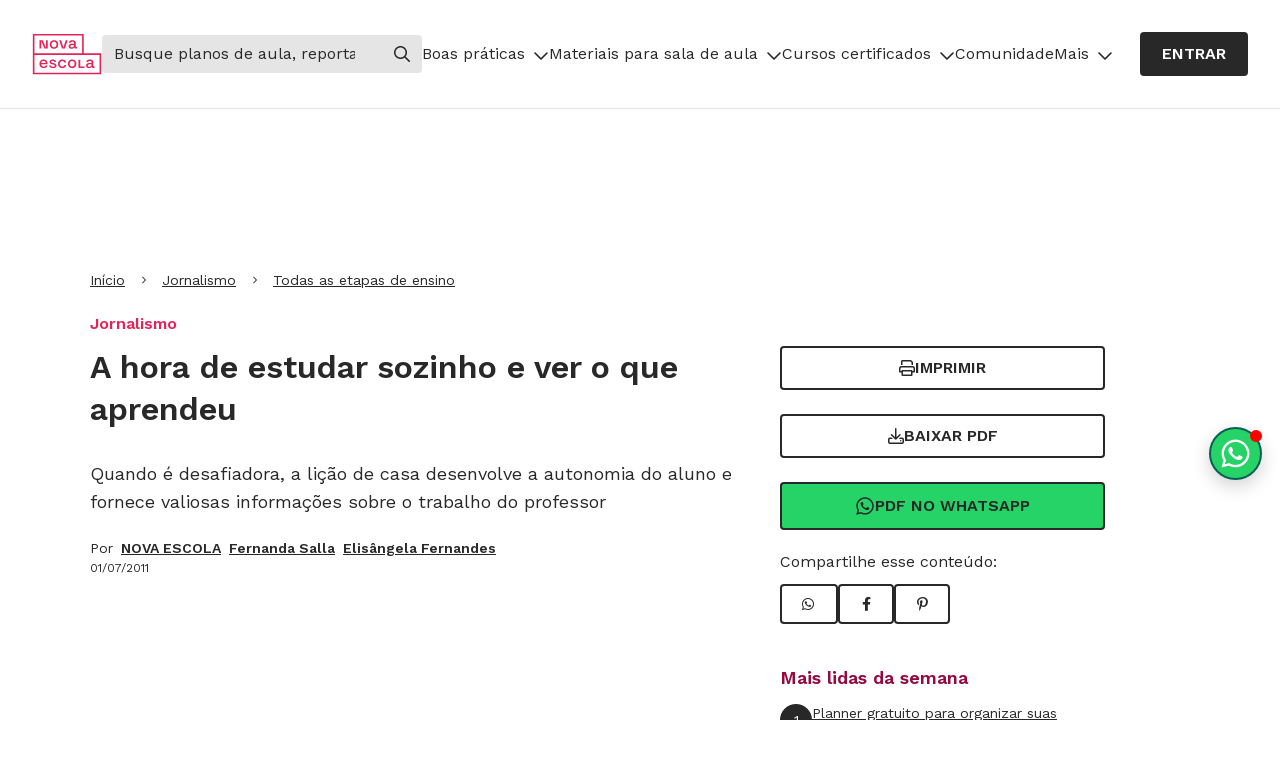

--- FILE ---
content_type: text/html
request_url: https://novaescola.org.br/conteudo/1677/a-hora-de-estudar-sozinho-e-ver-o-que-aprendeu
body_size: 11780
content:
<!DOCTYPE html><html lang="pt-BR"><head><meta charSet="utf-8"/><meta http-equiv="x-ua-compatible" content="ie=edge"/><meta name="viewport" content="width=device-width, initial-scale=1, shrink-to-fit=no"/><meta name="generator" content="Gatsby 5.13.5"/><meta name="description" content="Reportagem sobre as características de uma boa lição de casa." data-gatsby-head="true"/><meta property="og:title" content="A hora de estudar sozinho e ver o que aprendeu | Nova Escola" data-gatsby-head="true"/><meta property="og:description" content="Reportagem sobre as características de uma boa lição de casa." data-gatsby-head="true"/><meta property="og:type" content="website" data-gatsby-head="true"/><meta property="og:url" content="https://novaescola.org.br/conteudo/1677/a-hora-de-estudar-sozinho-e-ver-o-que-aprendeu" data-gatsby-head="true"/><meta property="og:image" data-gatsby-head="true"/><meta property="og:locale" content="pt_BR" data-gatsby-head="true"/><meta property="og:site_name" content="Nova Escola" data-gatsby-head="true"/><style data-href="/content-assets/styles.ce2c210e8ae90004c118.css" data-identity="gatsby-global-css">*,:after,:before{border-color:currentColor}html{font-feature-settings:normal;font-family:ui-sans-serif,system-ui,-apple-system,BlinkMacSystemFont,Segoe UI,Roboto,Helvetica Neue,Arial,Noto Sans,sans-serif,Apple Color Emoji,Segoe UI Emoji,Segoe UI Symbol,Noto Color Emoji;font-variation-settings:normal}input::placeholder{color:#9ca3af;opacity:1}body{color:#282828;font-family:Work Sans,sans-serif;font-size:16px}small{font-size:75%}.ne-header .menu-atualizado{color:#da2a20}@media screen and (max-width:900px){.ne-header .ne-nav-primary>ul,.ne-header .ne-nav-primary>ul>li>.menu-superior .submenu-is-open{display:block}}.header-with-alert{top:50px!important}@media(max-width:768px){.header-with-alert{top:118px!important}}.navLink{padding:6px 0!important}.navLink:hover{text-decoration:none!important}.ne-header .ne-nav-primary>ul>li a{display:block}.ne-header .ne-nav-primary>ul>li ul{display:none}.ne-header .ne-nav-primary>ul>li ul li,.ne-header .ne-nav-primary>ul>li ul.submenu-is-open{display:block}.ne-user-menu{display:unset!important}.ne-user-menu.ne-open-user-menu{display:block}.ad-leaderboard1:not(:empty){margin-bottom:16px}.ad-rectangle2:not(:empty){margin-top:24px}@media(max-width:991px){.ad-rectangle2{display:none}}.not-registered{justify-content:center!important;position:sticky;top:89px;z-index:999}@media(min-width:768px){.not-registered{top:103px}}.with-general-alert{top:153px!important}.show-alert{display:"inline-flex"}.hide-alert{display:"none"}.eva-react-carrossel{padding-bottom:80px!important}.eva-react-carrossel .swiper-button-disabled,.eva-react-carrossel .swiper-button-next,.eva-react-carrossel .swiper-button-prev{align-items:center;-webkit-appearance:none;bottom:0;display:flex;justify-content:center;text-decoration:none;top:unset;width:-moz-fit-content;width:fit-content}.eva-react-carrossel .swiper-button-prev{left:0}.eva-react-carrossel .swiper-button-prev:after{content:""}.eva-react-carrossel .swiper-button-next{right:0}.eva-react-carrossel .swiper-button-next:after{content:""}.eva-react-carrossel .swiper-button-next:after,.eva-react-carrossel .swiper-button-prev:after{border:2px solid #282828;border-radius:4px;box-sizing:border-box;color:#282828;font-family:Font Awesome\ 6 Pro;font-size:16px;font-weight:600;line-height:26px;min-height:40px;padding:6px 20px;transition:.3s ease}.eva-react-carrossel .eva-card .eva-card-img div,.eva-react-carrossel .eva-card .eva-card-img img{border-radius:8px 8px 0 0;height:100%;object-fit:cover;width:100%}.recomposition{margin-bottom:60px;margin-top:40px;padding-left:0}@media(min-width:768px){.recomposition .fixed-share{align-items:center;display:flex;flex-direction:column;position:sticky;top:140px}.recomposition .fixed-share .eva-btn-outline:not(:last-child){margin-bottom:10px}}.recomposition .padding-left{padding-left:20px}.recomposition .author-link{margin-left:8px}.recomposition .partner-image{display:flex;gap:10px;margin-bottom:20px}.recomposition .partner-image img{height:auto;max-width:130px}.recomposition .actions-buttons{margin-bottom:20px;margin-top:20px}@media(min-width:768px){.recomposition .actions-buttons{margin-top:0}}.recomposition .actions-buttons .eva-btn-outline:not(:last-child){margin-bottom:10px}.recomposition .audima{height:60px}.recomposition .aside-share .share-buttons{display:flex;gap:10px}.recomposition .breadcrumb-classifications,.recomposition .presented-by{flex-direction:column}@media(min-width:576px){.recomposition .breadcrumb-classifications{flex-direction:row;gap:1.75rem}.recomposition .breadcrumb-classifications li{list-style-type:disc}.recomposition .breadcrumb-classifications li:first-child{list-style-type:none}}.recomposition .article{position:relative}.recomposition .article .content-body p{margin-bottom:20px}.recomposition .article .content-body h2{margin-bottom:10px}.recomposition .article .content-body a:not(.eva-btn-solid){color:#32378f;text-decoration:underline}.recomposition .article .content-body a:not(.eva-btn-solid):hover{text-decoration:none}.recomposition .article .content-body a:not(.eva-btn-solid):active,.recomposition .article .content-body a:not(.eva-btn-solid):focus{color:#960840}.recomposition .article .content-body img,.recomposition .article .content-body picture{display:block;height:100%;object-fit:cover;width:100%}.recomposition .article .content-body figure figcaption{background-color:#f5f5f5;font-family:Work Sans,sans-serif;font-size:12px;line-height:16px;margin-bottom:40px;padding:10px 15px}.recomposition .article .content-body figure figcaption p{margin-bottom:0}.recomposition .article .content-body iframe{width:100%}.recomposition .article .content-body .tf-v1-widget iframe{height:300px;width:100%}.recomposition .article .content-body ul{margin-left:40px}.recomposition .article .content-body ul li{list-style:disc;margin-bottom:5px}.recomposition .article .content-body ol{margin-left:40px}.recomposition .article .content-body ol li{list-style:decimal;margin-bottom:5px}.recomposition .article .content-body .eva-btn-solid{margin:0 auto}.recomposition .article .content-body .bt-tiny-container .bt-azul-tiny,.recomposition .article .content-body .bt-tiny-container .bt-roxo-tiny{align-items:center;-webkit-appearance:none;background-color:#282828;border:2px solid #282828;border-radius:4px;box-sizing:border-box;cursor:pointer;display:flex;justify-content:center;margin:20px auto;min-height:40px;padding:6px 20px;text-align:center;text-decoration:none;text-transform:uppercase;transition:.3s ease;width:-moz-fit-content;width:fit-content}.recomposition .article .content-body .bt-tiny-container .bt-azul-tiny a,.recomposition .article .content-body .bt-tiny-container .bt-roxo-tiny a{font-family:Work Sans,sans-serif;font-size:16px;font-weight:600;line-height:26px;text-decoration:none}.recomposition .article .content-body .bt-tiny-container .bt-azul-tiny:hover,.recomposition .article .content-body .bt-tiny-container .bt-roxo-tiny:hover{text-decoration:none}.recomposition .article .content-body .bt-tiny-container .bt-azul-tiny a,.recomposition .article .content-body .bt-tiny-container .bt-roxo-tiny a{color:#fff}.recomposition .article .content-body .bt-tiny-container .bt-azul-tiny:hover,.recomposition .article .content-body .bt-tiny-container .bt-roxo-tiny:hover{background-color:#63666a;border:2px solid #63666a}.recomposition .article .content-body .bt-tiny-container-caixa-azul{background-color:#e3e4e6;border-radius:6px;font-family:Work Sans,sans-serif;margin-bottom:20px;padding:30px;text-align:center}.recomposition .article .content-body .bt-tiny-container-caixa-azul .caixa-titulo{font-size:24px;font-weight:600;line-height:34px;margin-bottom:10px}@media(max-width:768px){.recomposition .article .content-body .bt-tiny-container-caixa-azul .caixa-titulo{font-size:18px;line-height:28px}}.recomposition .article .content-body .bt-tiny-container-caixa-azul .caixa-subtitulo{font-size:18px;line-height:30px;margin-bottom:0}@media(max-width:768px){.recomposition .article .content-body .bt-tiny-container-caixa-azul .caixa-subtitulo{font-size:16px;line-height:26px}}.recomposition .article .content-body .bt-tiny-container-caixa-azul .bt-azul-tiny{align-items:center;-webkit-appearance:none;background-color:#282828;border:2px solid #282828;border-radius:4px;box-sizing:border-box;cursor:pointer;display:flex;justify-content:center;margin:20px auto;min-height:40px;padding:6px 20px;text-align:center;text-decoration:none;text-transform:uppercase;transition:.3s ease;width:-moz-fit-content;width:fit-content}.recomposition .article .content-body .bt-tiny-container-caixa-azul .bt-azul-tiny a{font-family:Work Sans,sans-serif;font-size:16px;font-weight:600;line-height:26px;text-decoration:none}.recomposition .article .content-body .bt-tiny-container-caixa-azul .bt-azul-tiny:hover{text-decoration:none}.recomposition .article .content-body .bt-tiny-container-caixa-azul .bt-azul-tiny a{color:#fff}.recomposition .article .content-body .bt-tiny-container-caixa-azul .bt-azul-tiny:hover{background-color:#63666a;border:2px solid #63666a}.recomposition .article .content-body .bt-tiny-container-caixa-roxo{background-color:#282828;border-radius:6px;color:#fff;font-family:Work Sans,sans-serif;margin-bottom:20px;padding:30px;text-align:center}.recomposition .article .content-body .bt-tiny-container-caixa-roxo .caixa-titulo{font-size:24px;font-weight:600;line-height:34px;margin-bottom:10px}@media(max-width:768px){.recomposition .article .content-body .bt-tiny-container-caixa-roxo .caixa-titulo{font-size:18px;line-height:28px}}.recomposition .article .content-body .bt-tiny-container-caixa-roxo .caixa-subtitulo{font-size:18px;line-height:30px;margin-bottom:0}@media(max-width:768px){.recomposition .article .content-body .bt-tiny-container-caixa-roxo .caixa-subtitulo{font-size:16px;line-height:26px}}.recomposition .article .content-body .bt-tiny-container-caixa-roxo .bt-roxo-tiny{align-items:center;-webkit-appearance:none;background-color:#fff;border:2px solid #fff;border-radius:4px;box-sizing:border-box;cursor:pointer;display:flex;justify-content:center;margin:20px auto;min-height:40px;padding:6px 20px;text-align:center;text-decoration:none;text-transform:uppercase;transition:.3s ease;width:-moz-fit-content;width:fit-content}.recomposition .article .content-body .bt-tiny-container-caixa-roxo .bt-roxo-tiny a{font-family:Work Sans,sans-serif;font-size:16px;font-weight:600;line-height:26px;text-decoration:none}.recomposition .article .content-body .bt-tiny-container-caixa-roxo .bt-roxo-tiny:hover{text-decoration:none}.recomposition .article .content-body .bt-tiny-container-caixa-roxo .bt-roxo-tiny a{color:#282828}.recomposition .article .content-body .bt-tiny-container-caixa-roxo .bt-roxo-tiny:hover{background-color:#e3e4e6;border:2px solid #e3e4e6}.recomposition .article .content-body .bt-preto-xlarge{align-items:center;-webkit-appearance:none;background-color:#282828;border:2px solid #282828;border-radius:4px;box-sizing:border-box;cursor:pointer;display:flex;justify-content:center;margin:20px auto;min-height:40px;padding:6px 20px;text-align:center;text-decoration:none;text-transform:uppercase;transition:.3s ease;width:-moz-fit-content;width:fit-content}.recomposition .article .content-body .bt-preto-xlarge a{font-family:Work Sans,sans-serif;font-size:16px;font-weight:600;line-height:26px;text-decoration:none}.recomposition .article .content-body .bt-preto-xlarge:hover{text-decoration:none}.recomposition .article .content-body .bt-preto-xlarge a{color:#fff}.recomposition .article .content-body .bt-preto-xlarge:hover{background-color:#63666a;border:2px solid #63666a}.recomposition .article .content-body .eva-btn-tucano{background-color:#282828;border:2px solid #282828;color:#fff}.recomposition .article .content-body .eva-btn-tucano:hover{background-color:#63666a;border:2px solid #63666a}.recomposition .article .content-body .bt-tiny-container-caixa-azul .bt-preto-xlarge{margin-top:40px}.recomposition .article .content-body .templates-ne-box-cinza{background-color:#e3e4e6;border-radius:6px;font-family:Work Sans,sans-serif;margin-bottom:20px;padding:30px}.recomposition .article .content-body .templates-ne-box-cinza ol{list-style:decimal;margin-left:30px}.recomposition .article .content-body .templates-ne-box-cinza ol li{margin-top:6px}.recomposition .article .content-body .templates-ne-box-cinza b{font-weight:600}.recomposition .article .content-body .templates-ne-intertitulo-h3{color:#282828;font-family:Lora,serif;font-size:18px;font-weight:600;line-height:30px}.recomposition .article .content-body .templates-ne-citacao{border-left:6px solid #e32459;border-radius:3px;padding-left:15px}.recomposition .article .content-body .templates-ne-citacao .texto{margin-bottom:10px}.recomposition .article .content-body .templates-ne-citacao .texto:before{content:" “ ";font-family:Lora,serif;font-size:24px;font-weight:600}.recomposition .article .content-body .templates-ne-citacao .texto:after{content:" ” ";font-family:Lora,serif;font-size:24px;font-weight:600}.recomposition .article .content-body .templates-ne-citacao .credito,.recomposition .article .content-body .templates-ne-citacao .linha{display:none}.recomposition .article .content-body .templates-ne-citacao .ocupacao{font-weight:600;margin-bottom:0}.recomposition .article .content-body .templates-ne-citacao .ocupacao:before{content:" - "}.recomposition .article .content-body .templates-ne-bullet-nao-ordenado{font-family:Work Sans,sans-serif}.recomposition .article .content-body .templates-ne-bullet-nao-ordenado div{font-size:24px;font-weight:600;margin-bottom:20px}.recomposition .article .content-body .templates-ne-bullet-nao-ordenado div+div{font-size:16px;font-weight:400;margin-bottom:40px}.recomposition .article .content-body .templates-ne-bullet-nao-ordenado ol,.recomposition .article .content-body .templates-ne-bullet-nao-ordenado ul{font-size:20px;margin-left:65px}.recomposition .article .content-body .templates-ne-bullet-nao-ordenado ol li:not(:last-child),.recomposition .article .content-body .templates-ne-bullet-nao-ordenado ul li:not(:last-child){margin-bottom:35px}.recomposition .article .content-body .templates-ne-bullet-ordenado{font-family:Work Sans,sans-serif}.recomposition .article .content-body .templates-ne-bullet-ordenado div{font-size:24px;font-weight:600;margin-bottom:20px}.recomposition .article .content-body .templates-ne-bullet-ordenado div+div{font-size:16px;font-weight:400;margin-bottom:40px}.recomposition .article .content-body .templates-ne-bullet-ordenado ol,.recomposition .article .content-body .templates-ne-bullet-ordenado ul{font-size:20px;margin-left:65px}.recomposition .article .content-body .templates-ne-bullet-ordenado ol li:not(:last-child),.recomposition .article .content-body .templates-ne-bullet-ordenado ul li:not(:last-child){margin-bottom:35px}.recomposition .article .content-body .templates-ne-bullet-ordenado ol{counter-reset:item;list-style-type:none}.recomposition .article .content-body .templates-ne-bullet-ordenado ol li{display:block;padding-left:46px;position:relative}.recomposition .article .content-body .templates-ne-bullet-ordenado ol li:before{align-items:center;background-color:#282828;border-radius:50%;color:#fff;content:counter(item) "  ";counter-increment:item;display:flex;font-size:18px;height:32px;justify-content:center;left:0;position:absolute;top:0;width:32px;z-index:-1}.recomposition .article .content-body .templates-ne-caixas-comparativas.azul,.recomposition .article .content-body .templates-ne-caixas-comparativas.azul-claro,.recomposition .article .content-body .templates-ne-caixas-comparativas.laranja{color:#fff;font-family:Work Sans,sans-serif;font-size:12px;line-height:18px;text-align:justify;width:100%}.recomposition .article .content-body .templates-ne-caixas-comparativas tbody tr td{background-color:#960840;display:inline-block;padding:30px;position:relative;width:47%}@media(max-width:768px){.recomposition .article .content-body .templates-ne-caixas-comparativas tbody tr td{width:100%}}.recomposition .article .content-body .templates-ne-caixas-comparativas tbody tr td:first-child{margin-right:25px}.recomposition .article .content-body .templates-ne-caixas-comparativas tbody tr td:first-child:before{transform:rotate(3.86deg)}.recomposition .article .content-body .templates-ne-caixas-comparativas tbody tr td:last-child{margin-top:45px}@media(min-width:768px){.recomposition .article .content-body .templates-ne-caixas-comparativas tbody tr td:last-child{margin-top:0x}}.recomposition .article .content-body .templates-ne-caixas-comparativas tbody tr td:last-child:before{transform:rotate(-3.86deg)}.recomposition .article .content-body .templates-ne-caixas-comparativas tbody tr td:before{background:#fe9eba;content:"";height:100%;left:0;position:absolute;top:0;width:100%;z-index:-1}.recomposition .article .content-body .templates-ne-caixas-comparativas tbody tr td p{margin-bottom:0}.recomposition .article .content-body .eva-bullet .eva-title-5{line-height:34px!important;margin-bottom:40px;text-align:justify}.recomposition .article .content-body .eva-bullet .eva-body-1{font-size:18px!important;line-height:30px!important;margin-bottom:40px;text-align:justify}.recomposition .article .content-body .eva-bullet ol,.recomposition .article .content-body .eva-bullet ul{font-family:Work Sans,sans-serif;font-weight:400;list-style-position:inside}.recomposition .article .content-body .eva-bullet ul{padding-inline-start:65px}.recomposition .article .content-body .eva-bullet ul li{list-style:none;margin-bottom:35px}.recomposition .article .content-body .eva-bullet ul li:before{background-color:#282828;border-radius:50%;content:" ";display:inline-block;height:10px;margin-right:24px;width:10px}.recomposition .article .content-body .eva-bullet ol{counter-reset:li;padding-inline-start:50px}.recomposition .article .content-body .eva-bullet ol li{padding-left:46px;position:relative}.recomposition .article .content-body .eva-bullet ol li:before{background-color:#282828;border-radius:50%;color:#fff;content:counter(li);counter-increment:li;font-family:Work Sans,sans-serif;font-size:18px;font-weight:600;height:32px;left:0;line-height:31px;position:absolute;text-align:center;top:-6px;width:32px}.recomposition .article .content-body .eva-box{border-radius:6px;font-family:Work Sans,sans-serif;margin-bottom:20px;padding:40px 32px}.recomposition .article .content-body .eva-box .eva-btn-solid{margin-top:40px}.recomposition .article .content-body .eva-box .eva-title-4{margin-bottom:20px;text-align:center}.recomposition .article .content-body .eva-box ol{margin:0 0 1em;padding:0;width:100%}.recomposition .article .content-body .eva-box ol li{counter-increment:item;font-weight:400;line-height:30px;list-style-type:none}.recomposition .article .content-body .eva-box ol:before{content:counter(item) ".";font-weight:400;line-height:30px;padding-right:.5em}.recomposition .article .content-body .eva-citacao{display:flex;flex-direction:row;height:-moz-fit-content;height:fit-content}.recomposition .article .content-body .eva-citacao .barra{border-radius:3px;margin-right:15px;width:6px}.recomposition .article .content-body .eva-citacao .corpo{display:flex;flex-direction:column}.recomposition .article .content-body .eva-citacao .corpo strong{font-size:24px}.recomposition .article .content-body .eva-citacao .corpo .credito{font-weight:600}.recomposition .article .content-body .eva-caixas-comparativas .eva-title-5{margin-bottom:40px}.recomposition .article .content-body .eva-caixas-comparativas .eva-body-1{font-size:18px!important;line-height:30px!important;margin-bottom:40px;text-align:justify}.recomposition .article .content-body .eva-caixas-comparativas .eva-caption{font-size:12px!important;line-height:14px!important;text-align:justify}.recomposition .article .content-body .eva-caixas-comparativas div{display:flex;flex-direction:row;padding:40px}.recomposition .article .content-body .eva-caixas-comparativas div>div{display:initial;min-height:283px;padding:35px 30px;position:relative;width:241px}.recomposition .article .content-body .eva-caixas-comparativas div>div>div{height:-webkit-fill-available;left:11px;min-height:299px;position:absolute;top:-9px;width:217px;z-index:-1}.recomposition .article .content-body .eva-caixas-comparativas div>div:first-child{margin-right:35px}.recomposition .article .content-body .eva-caixas-comparativas div>div:first-child>div{transform:rotate(3.86deg)}.recomposition .article .content-body .eva-caixas-comparativas div>div:last-child>div{transform:rotate(-3.86deg)}.recomposition .article .content-body .eva-linha-divisoria{border-top:2px solid #282828;margin:15px 0}.recomposition .article .content-body .eva-box-divisor{border-bottom:2px solid #282828;border-top:2px solid #282828;margin:15px auto;padding:35px;width:-moz-fit-content;width:fit-content}.recomposition .article .content-body .eva-box-title{align-items:center;border-radius:6px;display:flex;flex-direction:row;justify-content:space-between;padding:17px 24px}.recomposition .article .content-body .eva-box-sanfona{display:flex;flex-direction:column-reverse}.recomposition .article .content-body .eva-box-sanfona>.title{cursor:pointer}.recomposition .article .content-body .eva-box-sanfona>.title:after{align-items:center;color:#282828;content:"";display:flex;font-family:Font Awesome\ 6 Pro;font-weight:400;height:16px;justify-content:center;line-height:16px;transform:rotate(0deg);transition:all .15s ease-in-out;width:16px}.recomposition .article .content-body .eva-box-sanfona[open]>.title:after{transform:rotate(180deg)}.recomposition .article .content-body .eva-box-sanfona>.panel{margin-top:-23px;max-height:0;overflow:hidden;padding:0 33px 23px 39px;transition:all .15s ease-in-out;z-index:-1}.recomposition .article .content-body .eva-box-sanfona[open]>.panel{max-height:unset;padding:70px 33px 34px 39px}.recomposition .article .content-body .eva-box-image{display:flex;flex-direction:row}.recomposition .article .content-body .eva-box-image>div{align-items:center;display:flex;justify-content:center;max-width:50%;min-height:128px;position:relative}.recomposition .article .content-body .eva-box-image>div>img{max-height:100%;width:auto}.recomposition .article .content-body .eva-box-image>div>.text{box-sizing:border-box;height:100%;left:100%;padding:34px 31px;position:absolute;width:100%}.recomposition .article .content-body .eva-box-image>div>.text>div{max-height:100%;overflow:hidden;text-align:justify;text-overflow:ellipsis}.recomposition .article .continue-reading-opacity{background:#fff;background:linear-gradient(180deg,hsla(0,0%,100%,0),#fff);bottom:0;height:200px;position:absolute;width:100%}.recomposition .tags{display:flex;flex-wrap:wrap;gap:10px;justify-content:center;margin-bottom:60px;padding-top:60px}.recomposition .need-healp-discrepancy{background-color:#fcecd1;border-radius:8px;flex-direction:column;gap:24px;padding:20px 16px}@media(min-width:768px){.recomposition .need-healp-discrepancy{flex-direction:row}}.recomposition .need-healp-discrepancy img{min-width:135px}.header-row{background-color:#0a7585;color:#fff;font-weight:600;padding-bottom:25px;padding-top:113px;width:100%}.publieditorial{margin-bottom:60px;margin-top:40px;padding-left:0}@media(min-width:768px){.publieditorial .fixed-share{align-items:center;display:flex;flex-direction:column;position:sticky;top:140px}.publieditorial .fixed-share .eva-btn-outline:not(:last-child){margin-bottom:10px}}.publieditorial .padding-left{padding-left:20px}.publieditorial .author-link{margin-left:8px}.publieditorial .partner-image{display:flex;gap:10px;margin-bottom:20px}.publieditorial .partner-image img{height:auto;max-width:130px}.publieditorial .actions-buttons{margin-bottom:20px;margin-top:20px}@media(min-width:768px){.publieditorial .actions-buttons{margin-top:0}}.publieditorial .actions-buttons .eva-btn-outline:not(:last-child){margin-bottom:10px}.publieditorial .audima{height:60px}.publieditorial .aside-share .share-buttons{display:flex;gap:10px}.publieditorial .breadcrumb-classifications,.publieditorial .presented-by{flex-direction:column}@media(min-width:576px){.publieditorial .breadcrumb-classifications{flex-direction:row;gap:1.75rem}.publieditorial .breadcrumb-classifications li{list-style-type:disc}.publieditorial .breadcrumb-classifications li:first-child{list-style-type:none}}.publieditorial .article{position:relative}.publieditorial .article .content-body p{margin-bottom:20px}.publieditorial .article .content-body h2{margin-bottom:10px}.publieditorial .article .content-body a:not(.eva-btn-solid){color:#32378f;text-decoration:underline}.publieditorial .article .content-body a:not(.eva-btn-solid):hover{text-decoration:none}.publieditorial .article .content-body a:not(.eva-btn-solid):active,.publieditorial .article .content-body a:not(.eva-btn-solid):focus{color:#960840}.publieditorial .article .content-body img,.publieditorial .article .content-body picture{display:block;height:100%;object-fit:cover;width:100%}.publieditorial .article .content-body figure figcaption{background-color:#f5f5f5;font-family:Work Sans,sans-serif;font-size:12px;line-height:16px;margin-bottom:40px;padding:10px 15px}.publieditorial .article .content-body figure figcaption p{margin-bottom:0}.publieditorial .article .content-body iframe{width:100%}.publieditorial .article .content-body .tf-v1-widget iframe{height:300px;width:100%}.publieditorial .article .content-body ul{margin-left:40px}.publieditorial .article .content-body ul li{list-style:disc;margin-bottom:5px}.publieditorial .article .content-body ol{margin-left:40px}.publieditorial .article .content-body ol li{list-style:decimal;margin-bottom:5px}.publieditorial .article .content-body .eva-btn-solid{margin:0 auto}.publieditorial .article .content-body .bt-tiny-container .bt-azul-tiny,.publieditorial .article .content-body .bt-tiny-container .bt-roxo-tiny{align-items:center;-webkit-appearance:none;background-color:#282828;border:2px solid #282828;border-radius:4px;box-sizing:border-box;cursor:pointer;display:flex;justify-content:center;margin:20px auto;min-height:40px;padding:6px 20px;text-align:center;text-decoration:none;text-transform:uppercase;transition:.3s ease;width:-moz-fit-content;width:fit-content}.publieditorial .article .content-body .bt-tiny-container .bt-azul-tiny a,.publieditorial .article .content-body .bt-tiny-container .bt-roxo-tiny a{font-family:Work Sans,sans-serif;font-size:16px;font-weight:600;line-height:26px;text-decoration:none}.publieditorial .article .content-body .bt-tiny-container .bt-azul-tiny:hover,.publieditorial .article .content-body .bt-tiny-container .bt-roxo-tiny:hover{text-decoration:none}.publieditorial .article .content-body .bt-tiny-container .bt-azul-tiny a,.publieditorial .article .content-body .bt-tiny-container .bt-roxo-tiny a{color:#fff}.publieditorial .article .content-body .bt-tiny-container .bt-azul-tiny:hover,.publieditorial .article .content-body .bt-tiny-container .bt-roxo-tiny:hover{background-color:#63666a;border:2px solid #63666a}.publieditorial .article .content-body .bt-tiny-container-caixa-azul{background-color:#e3e4e6;border-radius:6px;font-family:Work Sans,sans-serif;margin-bottom:20px;padding:30px;text-align:center}.publieditorial .article .content-body .bt-tiny-container-caixa-azul .caixa-titulo{font-size:24px;font-weight:600;line-height:34px;margin-bottom:10px}@media(max-width:768px){.publieditorial .article .content-body .bt-tiny-container-caixa-azul .caixa-titulo{font-size:18px;line-height:28px}}.publieditorial .article .content-body .bt-tiny-container-caixa-azul .caixa-subtitulo{font-size:18px;line-height:30px;margin-bottom:0}@media(max-width:768px){.publieditorial .article .content-body .bt-tiny-container-caixa-azul .caixa-subtitulo{font-size:16px;line-height:26px}}.publieditorial .article .content-body .bt-tiny-container-caixa-azul .bt-azul-tiny{align-items:center;-webkit-appearance:none;background-color:#282828;border:2px solid #282828;border-radius:4px;box-sizing:border-box;cursor:pointer;display:flex;justify-content:center;margin:20px auto;min-height:40px;padding:6px 20px;text-align:center;text-decoration:none;text-transform:uppercase;transition:.3s ease;width:-moz-fit-content;width:fit-content}.publieditorial .article .content-body .bt-tiny-container-caixa-azul .bt-azul-tiny a{font-family:Work Sans,sans-serif;font-size:16px;font-weight:600;line-height:26px;text-decoration:none}.publieditorial .article .content-body .bt-tiny-container-caixa-azul .bt-azul-tiny:hover{text-decoration:none}.publieditorial .article .content-body .bt-tiny-container-caixa-azul .bt-azul-tiny a{color:#fff}.publieditorial .article .content-body .bt-tiny-container-caixa-azul .bt-azul-tiny:hover{background-color:#63666a;border:2px solid #63666a}.publieditorial .article .content-body .bt-tiny-container-caixa-roxo{background-color:#282828;border-radius:6px;color:#fff;font-family:Work Sans,sans-serif;margin-bottom:20px;padding:30px;text-align:center}.publieditorial .article .content-body .bt-tiny-container-caixa-roxo .caixa-titulo{font-size:24px;font-weight:600;line-height:34px;margin-bottom:10px}@media(max-width:768px){.publieditorial .article .content-body .bt-tiny-container-caixa-roxo .caixa-titulo{font-size:18px;line-height:28px}}.publieditorial .article .content-body .bt-tiny-container-caixa-roxo .caixa-subtitulo{font-size:18px;line-height:30px;margin-bottom:0}@media(max-width:768px){.publieditorial .article .content-body .bt-tiny-container-caixa-roxo .caixa-subtitulo{font-size:16px;line-height:26px}}.publieditorial .article .content-body .bt-tiny-container-caixa-roxo .bt-roxo-tiny{align-items:center;-webkit-appearance:none;background-color:#fff;border:2px solid #fff;border-radius:4px;box-sizing:border-box;cursor:pointer;display:flex;justify-content:center;margin:20px auto;min-height:40px;padding:6px 20px;text-align:center;text-decoration:none;text-transform:uppercase;transition:.3s ease;width:-moz-fit-content;width:fit-content}.publieditorial .article .content-body .bt-tiny-container-caixa-roxo .bt-roxo-tiny a{font-family:Work Sans,sans-serif;font-size:16px;font-weight:600;line-height:26px;text-decoration:none}.publieditorial .article .content-body .bt-tiny-container-caixa-roxo .bt-roxo-tiny:hover{text-decoration:none}.publieditorial .article .content-body .bt-tiny-container-caixa-roxo .bt-roxo-tiny a{color:#282828}.publieditorial .article .content-body .bt-tiny-container-caixa-roxo .bt-roxo-tiny:hover{background-color:#e3e4e6;border:2px solid #e3e4e6}.publieditorial .article .content-body .bt-preto-xlarge{align-items:center;-webkit-appearance:none;background-color:#282828;border:2px solid #282828;border-radius:4px;box-sizing:border-box;cursor:pointer;display:flex;justify-content:center;margin:20px auto;min-height:40px;padding:6px 20px;text-align:center;text-decoration:none;text-transform:uppercase;transition:.3s ease;width:-moz-fit-content;width:fit-content}.publieditorial .article .content-body .bt-preto-xlarge a{font-family:Work Sans,sans-serif;font-size:16px;font-weight:600;line-height:26px;text-decoration:none}.publieditorial .article .content-body .bt-preto-xlarge:hover{text-decoration:none}.publieditorial .article .content-body .bt-preto-xlarge a{color:#fff}.publieditorial .article .content-body .bt-preto-xlarge:hover{background-color:#63666a;border:2px solid #63666a}.publieditorial .article .content-body .eva-btn-tucano{background-color:#282828;border:2px solid #282828;color:#fff}.publieditorial .article .content-body .eva-btn-tucano:hover{background-color:#63666a;border:2px solid #63666a}.publieditorial .article .content-body .bt-tiny-container-caixa-azul .bt-preto-xlarge{margin-top:40px}.publieditorial .article .content-body .templates-ne-box-cinza{background-color:#e3e4e6;border-radius:6px;font-family:Work Sans,sans-serif;margin-bottom:20px;padding:30px}.publieditorial .article .content-body .templates-ne-box-cinza ol{list-style:decimal;margin-left:30px}.publieditorial .article .content-body .templates-ne-box-cinza ol li{margin-top:6px}.publieditorial .article .content-body .templates-ne-box-cinza b{font-weight:600}.publieditorial .article .content-body .templates-ne-intertitulo-h3{color:#282828;font-family:Lora,serif;font-size:18px;font-weight:600;line-height:30px}.publieditorial .article .content-body .templates-ne-citacao{border-left:6px solid #e32459;border-radius:3px;padding-left:15px}.publieditorial .article .content-body .templates-ne-citacao .texto{margin-bottom:10px}.publieditorial .article .content-body .templates-ne-citacao .texto:before{content:" “ ";font-family:Lora,serif;font-size:24px;font-weight:600}.publieditorial .article .content-body .templates-ne-citacao .texto:after{content:" ” ";font-family:Lora,serif;font-size:24px;font-weight:600}.publieditorial .article .content-body .templates-ne-citacao .credito,.publieditorial .article .content-body .templates-ne-citacao .linha{display:none}.publieditorial .article .content-body .templates-ne-citacao .ocupacao{font-weight:600;margin-bottom:0}.publieditorial .article .content-body .templates-ne-citacao .ocupacao:before{content:" - "}.publieditorial .article .content-body .templates-ne-bullet-nao-ordenado{font-family:Work Sans,sans-serif}.publieditorial .article .content-body .templates-ne-bullet-nao-ordenado div{font-size:24px;font-weight:600;margin-bottom:20px}.publieditorial .article .content-body .templates-ne-bullet-nao-ordenado div+div{font-size:16px;font-weight:400;margin-bottom:40px}.publieditorial .article .content-body .templates-ne-bullet-nao-ordenado ol,.publieditorial .article .content-body .templates-ne-bullet-nao-ordenado ul{font-size:20px;margin-left:65px}.publieditorial .article .content-body .templates-ne-bullet-nao-ordenado ol li:not(:last-child),.publieditorial .article .content-body .templates-ne-bullet-nao-ordenado ul li:not(:last-child){margin-bottom:35px}.publieditorial .article .content-body .templates-ne-bullet-ordenado{font-family:Work Sans,sans-serif}.publieditorial .article .content-body .templates-ne-bullet-ordenado div{font-size:24px;font-weight:600;margin-bottom:20px}.publieditorial .article .content-body .templates-ne-bullet-ordenado div+div{font-size:16px;font-weight:400;margin-bottom:40px}.publieditorial .article .content-body .templates-ne-bullet-ordenado ol,.publieditorial .article .content-body .templates-ne-bullet-ordenado ul{font-size:20px;margin-left:65px}.publieditorial .article .content-body .templates-ne-bullet-ordenado ol li:not(:last-child),.publieditorial .article .content-body .templates-ne-bullet-ordenado ul li:not(:last-child){margin-bottom:35px}.publieditorial .article .content-body .templates-ne-bullet-ordenado ol{counter-reset:item;list-style-type:none}.publieditorial .article .content-body .templates-ne-bullet-ordenado ol li{display:block;padding-left:46px;position:relative}.publieditorial .article .content-body .templates-ne-bullet-ordenado ol li:before{align-items:center;background-color:#282828;border-radius:50%;color:#fff;content:counter(item) "  ";counter-increment:item;display:flex;font-size:18px;height:32px;justify-content:center;left:0;position:absolute;top:0;width:32px;z-index:-1}.publieditorial .article .content-body .templates-ne-caixas-comparativas.azul,.publieditorial .article .content-body .templates-ne-caixas-comparativas.azul-claro,.publieditorial .article .content-body .templates-ne-caixas-comparativas.laranja{color:#fff;font-family:Work Sans,sans-serif;font-size:12px;line-height:18px;text-align:justify;width:100%}.publieditorial .article .content-body .templates-ne-caixas-comparativas tbody tr td{background-color:#960840;display:inline-block;padding:30px;position:relative;width:47%}@media(max-width:768px){.publieditorial .article .content-body .templates-ne-caixas-comparativas tbody tr td{width:100%}}.publieditorial .article .content-body .templates-ne-caixas-comparativas tbody tr td:first-child{margin-right:25px}.publieditorial .article .content-body .templates-ne-caixas-comparativas tbody tr td:first-child:before{transform:rotate(3.86deg)}.publieditorial .article .content-body .templates-ne-caixas-comparativas tbody tr td:last-child{margin-top:45px}@media(min-width:768px){.publieditorial .article .content-body .templates-ne-caixas-comparativas tbody tr td:last-child{margin-top:0x}}.publieditorial .article .content-body .templates-ne-caixas-comparativas tbody tr td:last-child:before{transform:rotate(-3.86deg)}.publieditorial .article .content-body .templates-ne-caixas-comparativas tbody tr td:before{background:#fe9eba;content:"";height:100%;left:0;position:absolute;top:0;width:100%;z-index:-1}.publieditorial .article .content-body .templates-ne-caixas-comparativas tbody tr td p{margin-bottom:0}.publieditorial .article .content-body .eva-bullet .eva-title-5{line-height:34px!important;margin-bottom:40px;text-align:justify}.publieditorial .article .content-body .eva-bullet .eva-body-1{font-size:18px!important;line-height:30px!important;margin-bottom:40px;text-align:justify}.publieditorial .article .content-body .eva-bullet ol,.publieditorial .article .content-body .eva-bullet ul{font-family:Work Sans,sans-serif;font-weight:400;list-style-position:inside}.publieditorial .article .content-body .eva-bullet ul{padding-inline-start:65px}.publieditorial .article .content-body .eva-bullet ul li{list-style:none;margin-bottom:35px}.publieditorial .article .content-body .eva-bullet ul li:before{background-color:#282828;border-radius:50%;content:" ";display:inline-block;height:10px;margin-right:24px;width:10px}.publieditorial .article .content-body .eva-bullet ol{counter-reset:li;padding-inline-start:50px}.publieditorial .article .content-body .eva-bullet ol li{padding-left:46px;position:relative}.publieditorial .article .content-body .eva-bullet ol li:before{background-color:#282828;border-radius:50%;color:#fff;content:counter(li);counter-increment:li;font-family:Work Sans,sans-serif;font-size:18px;font-weight:600;height:32px;left:0;line-height:31px;position:absolute;text-align:center;top:-6px;width:32px}.publieditorial .article .content-body .eva-box{border-radius:6px;font-family:Work Sans,sans-serif;margin-bottom:20px;padding:40px 32px}.publieditorial .article .content-body .eva-box .eva-btn-solid{margin-top:40px}.publieditorial .article .content-body .eva-box .eva-title-4{margin-bottom:20px;text-align:center}.publieditorial .article .content-body .eva-box ol{margin:0 0 1em;padding:0;width:100%}.publieditorial .article .content-body .eva-box ol li{counter-increment:item;font-weight:400;line-height:30px;list-style-type:none}.publieditorial .article .content-body .eva-box ol:before{content:counter(item) ".";font-weight:400;line-height:30px;padding-right:.5em}.publieditorial .article .content-body .eva-citacao{display:flex;flex-direction:row;height:-moz-fit-content;height:fit-content}.publieditorial .article .content-body .eva-citacao .barra{border-radius:3px;margin-right:15px;width:6px}.publieditorial .article .content-body .eva-citacao .corpo{display:flex;flex-direction:column}.publieditorial .article .content-body .eva-citacao .corpo strong{font-size:24px}.publieditorial .article .content-body .eva-citacao .corpo .credito{font-weight:600}.publieditorial .article .content-body .eva-caixas-comparativas .eva-title-5{margin-bottom:40px}.publieditorial .article .content-body .eva-caixas-comparativas .eva-body-1{font-size:18px!important;line-height:30px!important;margin-bottom:40px;text-align:justify}.publieditorial .article .content-body .eva-caixas-comparativas .eva-caption{font-size:12px!important;line-height:14px!important;text-align:justify}.publieditorial .article .content-body .eva-caixas-comparativas div{display:flex;flex-direction:row;padding:40px}.publieditorial .article .content-body .eva-caixas-comparativas div>div{display:initial;min-height:283px;padding:35px 30px;position:relative;width:241px}.publieditorial .article .content-body .eva-caixas-comparativas div>div>div{height:-webkit-fill-available;left:11px;min-height:299px;position:absolute;top:-9px;width:217px;z-index:-1}.publieditorial .article .content-body .eva-caixas-comparativas div>div:first-child{margin-right:35px}.publieditorial .article .content-body .eva-caixas-comparativas div>div:first-child>div{transform:rotate(3.86deg)}.publieditorial .article .content-body .eva-caixas-comparativas div>div:last-child>div{transform:rotate(-3.86deg)}.publieditorial .article .content-body .eva-linha-divisoria{border-top:2px solid #282828;margin:15px 0}.publieditorial .article .content-body .eva-box-divisor{border-bottom:2px solid #282828;border-top:2px solid #282828;margin:15px auto;padding:35px;width:-moz-fit-content;width:fit-content}.publieditorial .article .content-body .eva-box-title{align-items:center;border-radius:6px;display:flex;flex-direction:row;justify-content:space-between;padding:17px 24px}.publieditorial .article .content-body .eva-box-sanfona{display:flex;flex-direction:column-reverse}.publieditorial .article .content-body .eva-box-sanfona>.title{cursor:pointer}.publieditorial .article .content-body .eva-box-sanfona>.title:after{align-items:center;color:#282828;content:"";display:flex;font-family:Font Awesome\ 6 Pro;font-weight:400;height:16px;justify-content:center;line-height:16px;transform:rotate(0deg);transition:all .15s ease-in-out;width:16px}.publieditorial .article .content-body .eva-box-sanfona[open]>.title:after{transform:rotate(180deg)}.publieditorial .article .content-body .eva-box-sanfona>.panel{margin-top:-23px;max-height:0;overflow:hidden;padding:0 33px 23px 39px;transition:all .15s ease-in-out;z-index:-1}.publieditorial .article .content-body .eva-box-sanfona[open]>.panel{max-height:unset;padding:70px 33px 34px 39px}.publieditorial .article .content-body .eva-box-image{display:flex;flex-direction:row}.publieditorial .article .content-body .eva-box-image>div{align-items:center;display:flex;justify-content:center;max-width:50%;min-height:128px;position:relative}.publieditorial .article .content-body .eva-box-image>div>img{max-height:100%;width:auto}.publieditorial .article .content-body .eva-box-image>div>.text{box-sizing:border-box;height:100%;left:100%;padding:34px 31px;position:absolute;width:100%}.publieditorial .article .content-body .eva-box-image>div>.text>div{max-height:100%;overflow:hidden;text-align:justify;text-overflow:ellipsis}.publieditorial .article .continue-reading-opacity{background:#fff;background:linear-gradient(180deg,hsla(0,0%,100%,0),#fff);bottom:0;height:200px;position:absolute;width:100%}.publieditorial .tags{display:flex;flex-wrap:wrap;gap:10px;justify-content:center;margin-bottom:60px;padding-top:60px}.publieditorial .need-healp-discrepancy{background-color:#fcecd1;border-radius:8px;flex-direction:column;gap:24px;padding:20px 16px}@media(min-width:768px){.publieditorial .need-healp-discrepancy{flex-direction:row}}.publieditorial .need-healp-discrepancy img{min-width:135px}@media(min-width:768px){.aside .most-read{order:-1;text-align:left}}.with-alert{margin-top:90px!important}@media(max-width:768px){.with-alert{margin-top:118px!important}}.content{margin-bottom:60px;margin-top:40px;padding-left:0}@media(min-width:768px){.content .fixed-share{align-items:center;display:flex;flex-direction:column;position:sticky;top:140px}.content .fixed-share .eva-btn-outline:not(:last-child){margin-bottom:10px}.content .register-confirmation-mobile{display:none}}.content .padding-left{padding-left:20px}.content .author-link{margin-left:8px}.content .partner-image{display:flex;gap:10px;margin-bottom:20px}.content .partner-image img{height:auto;max-width:130px}.content .actions-buttons{margin-bottom:20px;margin-top:20px}@media(min-width:768px){.content .actions-buttons{margin-top:0}}.content .actions-buttons .eva-btn-outline:not(:last-child){margin-bottom:10px}.content .audima{height:60px}.content .confirmation-block{border-radius:8px;position:relative}.content .confirmation-block .confirmation-block-title{font-weight:500}.content .confirmation-block .confirmation-block-options .eva-fields-checkbox{align-items:center;display:flex}.content .confirmation-block .confirmation-block-options .eva-fields-checkbox .eva-checkbox:after{inset:auto}.content .confirmation-block .confirmation-block-options .eva-fields-checkbox .eva-label-checkbox{line-height:1.5;margin-top:0}.content .confirmation-block .confirmation-block-options-select .eva-select-wrapper .eva-select{background:#fff}.content .confirmation-block .confirmation-block-options-select .eva-select-wrapper .eva-select-disabled{background:#e3e4e6}.content .confirmation-block .confirmation-block-close{height:24px;position:absolute;right:16px;top:16px;width:24px}@media(min-width:768px){.content .confirmation-block .confirmation-block-options{display:grid;grid-template-columns:repeat(3,1fr)}}.content .aside-share .share-buttons{display:flex;gap:10px}.content .register-confirmation{border:1px solid #63666a;border-radius:4px;padding:16px}.content .register-confirmation .eva-tag.cinza-700.has-link[data-active=true]{background-color:#282828;border-color:#282828;color:#fff}.content .register-confirmation .eva-tag.cinza-700.has-link[disabled]{background-color:#e3e4e5;border-color:#e3e4e5;color:#63666a;pointer-events:none}.content .article{position:relative}.content .article .content-body p{margin-bottom:20px}.content .article .content-body h2{margin-bottom:10px}.content .article .content-body a:not(.eva-btn-solid){color:#32378f;text-decoration:underline}.content .article .content-body a:not(.eva-btn-solid):hover{text-decoration:none}.content .article .content-body a:not(.eva-btn-solid):active,.content .article .content-body a:not(.eva-btn-solid):focus{color:#960840}.content .article .content-body img,.content .article .content-body picture{display:block;height:100%;object-fit:cover;width:100%}.content .article .content-body figure figcaption{background-color:#f5f5f5;font-family:Work Sans,sans-serif;font-size:12px;line-height:16px;margin-bottom:40px;padding:10px 15px}.content .article .content-body figure figcaption p{margin-bottom:0}.content .article .content-body iframe{width:100%}.content .article .content-body .tf-v1-widget iframe{height:300px;width:100%}.content .article .content-body ul{margin-left:40px}.content .article .content-body ul li{list-style:disc;margin-bottom:5px}.content .article .content-body ol{margin-left:40px}.content .article .content-body ol li{list-style:decimal;margin-bottom:5px}.content .article .content-body .eva-btn-solid{margin:0 auto}.content .article .content-body .bt-tiny-container .bt-azul-tiny,.content .article .content-body .bt-tiny-container .bt-roxo-tiny{align-items:center;-webkit-appearance:none;background-color:#282828;border:2px solid #282828;border-radius:4px;box-sizing:border-box;cursor:pointer;display:flex;justify-content:center;margin:20px auto;min-height:40px;padding:6px 20px;text-align:center;text-decoration:none;text-transform:uppercase;transition:.3s ease;width:-moz-fit-content;width:fit-content}.content .article .content-body .bt-tiny-container .bt-azul-tiny a,.content .article .content-body .bt-tiny-container .bt-roxo-tiny a{font-family:Work Sans,sans-serif;font-size:16px;font-weight:600;line-height:26px;text-decoration:none}.content .article .content-body .bt-tiny-container .bt-azul-tiny:hover,.content .article .content-body .bt-tiny-container .bt-roxo-tiny:hover{text-decoration:none}.content .article .content-body .bt-tiny-container .bt-azul-tiny a,.content .article .content-body .bt-tiny-container .bt-roxo-tiny a{color:#fff}.content .article .content-body .bt-tiny-container .bt-azul-tiny:hover,.content .article .content-body .bt-tiny-container .bt-roxo-tiny:hover{background-color:#63666a;border:2px solid #63666a}.content .article .content-body .bt-tiny-container-caixa-azul{background-color:#e3e4e6;border-radius:6px;font-family:Work Sans,sans-serif;margin-bottom:20px;padding:30px;text-align:center}.content .article .content-body .bt-tiny-container-caixa-azul .caixa-titulo{font-size:24px;font-weight:600;line-height:34px;margin-bottom:10px}@media(max-width:768px){.content .article .content-body .bt-tiny-container-caixa-azul .caixa-titulo{font-size:18px;line-height:28px}}.content .article .content-body .bt-tiny-container-caixa-azul .caixa-subtitulo{font-size:18px;line-height:30px;margin-bottom:0}@media(max-width:768px){.content .article .content-body .bt-tiny-container-caixa-azul .caixa-subtitulo{font-size:16px;line-height:26px}}.content .article .content-body .bt-tiny-container-caixa-azul .bt-azul-tiny{align-items:center;-webkit-appearance:none;background-color:#282828;border:2px solid #282828;border-radius:4px;box-sizing:border-box;cursor:pointer;display:flex;justify-content:center;margin:20px auto;min-height:40px;padding:6px 20px;text-align:center;text-decoration:none;text-transform:uppercase;transition:.3s ease;width:-moz-fit-content;width:fit-content}.content .article .content-body .bt-tiny-container-caixa-azul .bt-azul-tiny a{font-family:Work Sans,sans-serif;font-size:16px;font-weight:600;line-height:26px;text-decoration:none}.content .article .content-body .bt-tiny-container-caixa-azul .bt-azul-tiny:hover{text-decoration:none}.content .article .content-body .bt-tiny-container-caixa-azul .bt-azul-tiny a{color:#fff}.content .article .content-body .bt-tiny-container-caixa-azul .bt-azul-tiny:hover{background-color:#63666a;border:2px solid #63666a}.content .article .content-body .bt-tiny-container-caixa-roxo{background-color:#282828;border-radius:6px;color:#fff;font-family:Work Sans,sans-serif;margin-bottom:20px;padding:30px;text-align:center}.content .article .content-body .bt-tiny-container-caixa-roxo .caixa-titulo{font-size:24px;font-weight:600;line-height:34px;margin-bottom:10px}@media(max-width:768px){.content .article .content-body .bt-tiny-container-caixa-roxo .caixa-titulo{font-size:18px;line-height:28px}}.content .article .content-body .bt-tiny-container-caixa-roxo .caixa-subtitulo{font-size:18px;line-height:30px;margin-bottom:0}@media(max-width:768px){.content .article .content-body .bt-tiny-container-caixa-roxo .caixa-subtitulo{font-size:16px;line-height:26px}}.content .article .content-body .bt-tiny-container-caixa-roxo .bt-roxo-tiny{align-items:center;-webkit-appearance:none;background-color:#fff;border:2px solid #fff;border-radius:4px;box-sizing:border-box;cursor:pointer;display:flex;justify-content:center;margin:20px auto;min-height:40px;padding:6px 20px;text-align:center;text-decoration:none;text-transform:uppercase;transition:.3s ease;width:-moz-fit-content;width:fit-content}.content .article .content-body .bt-tiny-container-caixa-roxo .bt-roxo-tiny a{font-family:Work Sans,sans-serif;font-size:16px;font-weight:600;line-height:26px;text-decoration:none}.content .article .content-body .bt-tiny-container-caixa-roxo .bt-roxo-tiny:hover{text-decoration:none}.content .article .content-body .bt-tiny-container-caixa-roxo .bt-roxo-tiny a{color:#282828}.content .article .content-body .bt-tiny-container-caixa-roxo .bt-roxo-tiny:hover{background-color:#e3e4e6;border:2px solid #e3e4e6}.content .article .content-body .bt-preto-xlarge{align-items:center;-webkit-appearance:none;background-color:#282828;border:2px solid #282828;border-radius:4px;box-sizing:border-box;cursor:pointer;display:flex;justify-content:center;margin:20px auto;min-height:40px;padding:6px 20px;text-align:center;text-decoration:none;text-transform:uppercase;transition:.3s ease;width:-moz-fit-content;width:fit-content}.content .article .content-body .bt-preto-xlarge a{font-family:Work Sans,sans-serif;font-size:16px;font-weight:600;line-height:26px;text-decoration:none}.content .article .content-body .bt-preto-xlarge:hover{text-decoration:none}.content .article .content-body .bt-preto-xlarge a{color:#fff}.content .article .content-body .bt-preto-xlarge:hover{background-color:#63666a;border:2px solid #63666a}.content .article .content-body .eva-btn-tucano{background-color:#282828;border:2px solid #282828;color:#fff}.content .article .content-body .eva-btn-tucano:hover{background-color:#63666a;border:2px solid #63666a}.content .article .content-body .bt-tiny-container-caixa-azul .bt-preto-xlarge{margin-top:40px}.content .article .content-body .templates-ne-box-cinza{background-color:#e3e4e6;border-radius:6px;font-family:Work Sans,sans-serif;margin-bottom:20px;padding:30px}.content .article .content-body .templates-ne-box-cinza ol{list-style:decimal;margin-left:30px}.content .article .content-body .templates-ne-box-cinza ol li{margin-top:6px}.content .article .content-body .templates-ne-box-cinza b{font-weight:600}.content .article .content-body .templates-ne-intertitulo-h3{color:#282828;font-family:Lora,serif;font-size:18px;font-weight:600;line-height:30px}.content .article .content-body .templates-ne-citacao{border-left:6px solid #e32459;border-radius:3px;padding-left:15px}.content .article .content-body .templates-ne-citacao .texto{margin-bottom:10px}.content .article .content-body .templates-ne-citacao .texto:before{content:" “ ";font-family:Lora,serif;font-size:24px;font-weight:600}.content .article .content-body .templates-ne-citacao .texto:after{content:" ” ";font-family:Lora,serif;font-size:24px;font-weight:600}.content .article .content-body .templates-ne-citacao .credito,.content .article .content-body .templates-ne-citacao .linha{display:none}.content .article .content-body .templates-ne-citacao .ocupacao{font-weight:600;margin-bottom:0}.content .article .content-body .templates-ne-citacao .ocupacao:before{content:" - "}.content .article .content-body .templates-ne-bullet-nao-ordenado{font-family:Work Sans,sans-serif}.content .article .content-body .templates-ne-bullet-nao-ordenado div{font-size:24px;font-weight:600;margin-bottom:20px}.content .article .content-body .templates-ne-bullet-nao-ordenado div+div{font-size:16px;font-weight:400;margin-bottom:40px}.content .article .content-body .templates-ne-bullet-nao-ordenado ol,.content .article .content-body .templates-ne-bullet-nao-ordenado ul{font-size:20px;margin-left:65px}.content .article .content-body .templates-ne-bullet-nao-ordenado ol li:not(:last-child),.content .article .content-body .templates-ne-bullet-nao-ordenado ul li:not(:last-child){margin-bottom:35px}.content .article .content-body .templates-ne-bullet-ordenado{font-family:Work Sans,sans-serif}.content .article .content-body .templates-ne-bullet-ordenado div{font-size:24px;font-weight:600;margin-bottom:20px}.content .article .content-body .templates-ne-bullet-ordenado div+div{font-size:16px;font-weight:400;margin-bottom:40px}.content .article .content-body .templates-ne-bullet-ordenado ol,.content .article .content-body .templates-ne-bullet-ordenado ul{font-size:20px;margin-left:65px}.content .article .content-body .templates-ne-bullet-ordenado ol li:not(:last-child),.content .article .content-body .templates-ne-bullet-ordenado ul li:not(:last-child){margin-bottom:35px}.content .article .content-body .templates-ne-bullet-ordenado ol{counter-reset:item;list-style-type:none}.content .article .content-body .templates-ne-bullet-ordenado ol li{display:block;padding-left:46px;position:relative}.content .article .content-body .templates-ne-bullet-ordenado ol li:before{align-items:center;background-color:#282828;border-radius:50%;color:#fff;content:counter(item) "  ";counter-increment:item;display:flex;font-size:18px;height:32px;justify-content:center;left:0;position:absolute;top:0;width:32px;z-index:-1}.content .article .content-body .templates-ne-caixas-comparativas.azul,.content .article .content-body .templates-ne-caixas-comparativas.azul-claro,.content .article .content-body .templates-ne-caixas-comparativas.laranja{color:#fff;font-family:Work Sans,sans-serif;font-size:12px;line-height:18px;text-align:justify;width:100%}.content .article .content-body .templates-ne-caixas-comparativas tbody tr td{background-color:#960840;display:inline-block;padding:30px;position:relative;width:47%}@media(max-width:768px){.content .article .content-body .templates-ne-caixas-comparativas tbody tr td{width:100%}}.content .article .content-body .templates-ne-caixas-comparativas tbody tr td:first-child{margin-right:25px}.content .article .content-body .templates-ne-caixas-comparativas tbody tr td:first-child:before{transform:rotate(3.86deg)}.content .article .content-body .templates-ne-caixas-comparativas tbody tr td:last-child{margin-top:45px}@media(min-width:768px){.content .article .content-body .templates-ne-caixas-comparativas tbody tr td:last-child{margin-top:0x}}.content .article .content-body .templates-ne-caixas-comparativas tbody tr td:last-child:before{transform:rotate(-3.86deg)}.content .article .content-body .templates-ne-caixas-comparativas tbody tr td:before{background:#fe9eba;content:"";height:100%;left:0;position:absolute;top:0;width:100%;z-index:-1}.content .article .content-body .templates-ne-caixas-comparativas tbody tr td p{margin-bottom:0}.content .article .content-body .eva-bullet .eva-title-5{line-height:34px!important;margin-bottom:40px;text-align:justify}.content .article .content-body .eva-bullet .eva-body-1{font-size:18px!important;line-height:30px!important;margin-bottom:40px;text-align:justify}.content .article .content-body .eva-bullet ol,.content .article .content-body .eva-bullet ul{font-family:Work Sans,sans-serif;font-weight:400;list-style-position:inside}.content .article .content-body .eva-bullet ul{padding-inline-start:65px}.content .article .content-body .eva-bullet ul li{list-style:none;margin-bottom:35px}.content .article .content-body .eva-bullet ul li:before{background-color:#282828;border-radius:50%;content:" ";display:inline-block;height:10px;margin-right:24px;width:10px}.content .article .content-body .eva-bullet ol{counter-reset:li;padding-inline-start:50px}.content .article .content-body .eva-bullet ol li{padding-left:46px;position:relative}.content .article .content-body .eva-bullet ol li:before{background-color:#282828;border-radius:50%;color:#fff;content:counter(li);counter-increment:li;font-family:Work Sans,sans-serif;font-size:18px;font-weight:600;height:32px;left:0;line-height:31px;position:absolute;text-align:center;top:-6px;width:32px}.content .article .content-body .eva-box{border-radius:6px;font-family:Work Sans,sans-serif;margin-bottom:20px;padding:40px 32px}.content .article .content-body .eva-box .eva-btn-solid{margin-top:40px}.content .article .content-body .eva-box .eva-title-4{margin-bottom:20px;text-align:center}.content .article .content-body .eva-box ol{margin:0 0 1em;padding:0;width:100%}.content .article .content-body .eva-box ol li{counter-increment:item;font-weight:400;line-height:30px;list-style-type:none}.content .article .content-body .eva-box ol:before{content:counter(item) ".";font-weight:400;line-height:30px;padding-right:.5em}.content .article .content-body .eva-citacao{display:flex;flex-direction:row;height:-moz-fit-content;height:fit-content}.content .article .content-body .eva-citacao .barra{border-radius:3px;margin-right:15px;width:6px}.content .article .content-body .eva-citacao .corpo{display:flex;flex-direction:column}.content .article .content-body .eva-citacao .corpo strong{font-size:24px}.content .article .content-body .eva-citacao .corpo .credito{font-weight:600}.content .article .content-body .eva-caixas-comparativas .eva-title-5{margin-bottom:40px}.content .article .content-body .eva-caixas-comparativas .eva-body-1{font-size:18px!important;line-height:30px!important;margin-bottom:40px;text-align:justify}.content .article .content-body .eva-caixas-comparativas .eva-caption{font-size:12px!important;line-height:14px!important;text-align:justify}.content .article .content-body .eva-caixas-comparativas div{display:flex;flex-direction:row;padding:40px}.content .article .content-body .eva-caixas-comparativas div>div{display:initial;min-height:283px;padding:35px 30px;position:relative;width:241px}.content .article .content-body .eva-caixas-comparativas div>div>div{height:-webkit-fill-available;left:11px;min-height:299px;position:absolute;top:-9px;width:217px;z-index:-1}.content .article .content-body .eva-caixas-comparativas div>div:first-child{margin-right:35px}.content .article .content-body .eva-caixas-comparativas div>div:first-child>div{transform:rotate(3.86deg)}.content .article .content-body .eva-caixas-comparativas div>div:last-child>div{transform:rotate(-3.86deg)}.content .article .content-body .eva-linha-divisoria{border-top:2px solid #282828;margin:15px 0}.content .article .content-body .eva-box-divisor{border-bottom:2px solid #282828;border-top:2px solid #282828;margin:15px auto;padding:35px;width:-moz-fit-content;width:fit-content}.content .article .content-body .eva-box-title{align-items:center;border-radius:6px;display:flex;flex-direction:row;justify-content:space-between;padding:17px 24px}.content .article .content-body .eva-box-sanfona{display:flex;flex-direction:column-reverse}.content .article .content-body .eva-box-sanfona>.title{cursor:pointer}.content .article .content-body .eva-box-sanfona>.title:after{align-items:center;color:#282828;content:"";display:flex;font-family:Font Awesome\ 6 Pro;font-weight:400;height:16px;justify-content:center;line-height:16px;transform:rotate(0deg);transition:all .15s ease-in-out;width:16px}.content .article .content-body .eva-box-sanfona[open]>.title:after{transform:rotate(180deg)}.content .article .content-body .eva-box-sanfona>.panel{margin-top:-23px;max-height:0;overflow:hidden;padding:0 33px 23px 39px;transition:all .15s ease-in-out;z-index:-1}.content .article .content-body .eva-box-sanfona[open]>.panel{max-height:unset;padding:70px 33px 34px 39px}.content .article .content-body .eva-box-image{display:flex;flex-direction:row}.content .article .content-body .eva-box-image>div{align-items:center;display:flex;justify-content:center;max-width:50%;min-height:128px;position:relative}.content .article .content-body .eva-box-image>div>img{max-height:100%;width:auto}.content .article .content-body .eva-box-image>div>.text{box-sizing:border-box;height:100%;left:100%;padding:34px 31px;position:absolute;width:100%}.content .article .content-body .eva-box-image>div>.text>div{max-height:100%;overflow:hidden;text-align:justify;text-overflow:ellipsis}.content .article .eva-card-borderless{border:none;padding:15px 48px}@media(max-width:767px){.content .article .eva-card-borderless .eva-card-info{padding:0}}.content .article .eva-card-borderless .d-grid{display:grid}.content .article .eva-card-borderless .ji-center{justify-items:center}.content .article .eva-card-borderless .fa-circle-check{font-size:24px}.content .article .continue-reading-opacity{background:#fff;background:linear-gradient(180deg,hsla(0,0%,100%,0),#fff);bottom:0;height:200px;position:absolute;width:100%}.content .tags{display:flex;flex-wrap:wrap;gap:10px;justify-content:center;margin-bottom:60px;padding-top:60px}.content .need-healp-discrepancy{background-color:#fcecd1;border-radius:8px;flex-direction:column;gap:24px;padding:20px 16px}@media(min-width:768px){.content .need-healp-discrepancy{flex-direction:row}}.content .need-healp-discrepancy img{min-width:135px}.content .info-autors{height:22px}.hidden-content{max-height:800px;overflow:hidden}.show-content{max-height:unset}.aside .register-confirmation-desktop{order:-2}@media(max-width:768px){.aside .register-confirmation-desktop{display:none}}.aside .most-read{order:0;text-align:center}@media(min-width:768px){.aside .most-read{text-align:left}}.aside .most-read .item{margin-bottom:10px}.aside .most-read .item .item-link{display:flex;gap:10px}.aside .most-read .item .item-link:not(:last-child){margin-bottom:10px}.aside .most-read .item .position{align-items:center;background-color:#282828;border-radius:50%;color:#fff;display:flex;font-size:14px;height:32px;justify-content:center;min-width:32px}.aside .related-content{background-color:#f5f5f5;margin:0 -10px 40px;order:-1;padding:40px 10px}@media(min-width:768px){.aside .related-content{background-color:transparent;margin:0;order:0;padding:0}}.aside .related-content .item{display:block}.aside .related-content .item:not(:last-child){margin-bottom:10px}.aside .related-content .item .item-link{display:flex;gap:10px;height:80px}.aside .related-content .item .item-link span{-webkit-box-orient:vertical;-webkit-line-clamp:3;display:block;display:-webkit-box;height:70px;max-width:100%;overflow:hidden;text-overflow:ellipsis}.aside .related-content .item .item-link img{height:80px;min-width:80px;object-fit:cover}.relacionadas{padding-bottom:40px;padding-top:40px}.latest-news{padding-bottom:80px;padding-top:80px}.theme-block{border:none!important}@media(max-width:767px){.theme-block{align-self:center;display:flex;width:90%}}.typeform-widget{height:400px;width:100%}@media(max-width:767px){.typeform-widget{height:500px}}@media screen and (max-width:900px){.eva-text-center-mobile-only{text-align:center}.eva-no-margin-mobile-only{margin:0}.eva-btn-full-mobile-only{width:100%}}.eva-padding-3{padding:30px!important}.donation-wrapper{align-items:center;background:#282828;display:flex;justify-content:center;padding-bottom:32px;padding-top:32px}.donation-container{align-items:center;background-color:#f8f2f6;border-radius:6px;display:flex;justify-content:space-evenly;max-width:930px;padding:16px;width:-moz-fit-content;width:fit-content}.donation-container a{white-space:nowrap}.donation-banner-text{margin:0 22px}.donation-banner-image{height:96px;width:150px}@media(max-width:576px){.donation-container{align-items:start;flex-direction:column;height:-moz-fit-content;height:fit-content;margin:0 12px;width:100%}.donation-buttonDonate{margin-top:8px;width:100%}.donation-banner-text{margin:18px 0}.donation-container a{width:100%}}.theme-subscribe-container{align-items:start;background-color:#f8f2f6;border-radius:8px;display:flex;flex-direction:column;justify-content:space-between;margin:16px 0;padding:16px;width:100%}.theme-subscribe-container .theme-subscribe-title{align-items:center;display:flex;justify-content:space-between;width:-moz-fit-content;width:fit-content}.theme-subscribe-container .theme-subscribe-btns{align-items:center;display:flex;justify-content:center;margin-top:8px}.theme-subscribe-container .theme-subscribe-btns .theme-subscribe-btn{align-items:center;display:flex;justify-content:center;padding:4px 12px;width:-moz-fit-content;width:fit-content}.theme-subscribe-container .theme-subscribe-btns .theme-subscribe-btn p{font-weight:700}@media screen and (max-width:600px){.theme-subscribe-container .theme-subscribe-title svg{height:36px;width:36px}}
/*! * Font Awesome Pro 6.0.0-alpha2 by @fontawesome - https://fontawesome.com * License - https://fontawesome.com/license (Commercial License) */.fa{font-family:Font Awesome\ 6 Pro;font-family:var(--fa-style-family,"Font Awesome 6 Pro");font-weight:900;font-weight:var(--fa-style,900)}.fa,.fa-regular,.fab,.fal,.far{-moz-osx-font-smoothing:grayscale;-webkit-font-smoothing:antialiased;color:inherit;color:var(--fa-color,inherit);display:inline-block;display:var(--fa-display,inline-block);font-style:normal;font-variant:normal;text-rendering:auto}@keyframes fa-spin{0%{transform:rotate(0deg)}to{transform:rotate(1turn)}}.fa-chevron-down:before{content:"\f078"}.fa-circle-check:before{content:"\f058"}.fa-circle-info:before{content:"\f05a"}.fa-circle-question:before{content:"\f059"}.fa-download:before{content:"\f019"}.fa-print:before{content:"\f02f"}.fa-star:before{content:"\f005"}.fa-times:before,.fa-xmark:before{content:"\f00d"}@font-face{font-display:swap;font-family:Font Awesome\ 6 Brands;font-style:normal;font-weight:400;src:url(https://design.novaescola.org.br/assets/styles/fonts/fontawesome/fa-brands-400.woff2) format("woff2"),url(https://design.novaescola.org.br/assets/styles/fonts/fontawesome/fa-brands-400.woff) format("woff"),url(https://design.novaescola.org.br/assets/styles/fonts/fontawesome/fa-brands-400.ttf) format("truetype")}.fab{font-family:Font Awesome\ 6 Brands;font-weight:400}.fa-facebook-f:before{content:"\f39e"}.fa-pinterest-p:before{content:"\f231"}.fa-whatsapp:before{content:"\f232"}.fal{font-weight:300}@font-face{font-display:swap;font-family:Font Awesome\ 6 Pro;font-style:normal;font-weight:400;src:url(https://design.novaescola.org.br/assets/styles/fonts/fontawesome/fa-regular-400.woff2) format("woff2"),url(https://design.novaescola.org.br/assets/styles/fonts/fontawesome/fa-regular-400.woff) format("woff"),url(https://design.novaescola.org.br/assets/styles/fonts/fontawesome/fa-regular-400.ttf) format("truetype")}.fa-regular,.fal,.far{font-family:Font Awesome\ 6 Pro}.fa-regular,.far{font-weight:400}.fichas-de-recomposicao-de-aprendizagem .ctt-block{display:block}.fichas-de-recomposicao-de-aprendizagem .ctt-text-center{text-align:center}.fichas-de-recomposicao-de-aprendizagem .ctt-pb-0{padding-bottom:0}.fichas-de-recomposicao-de-aprendizagem .ctt-py-20{padding-bottom:80px;padding-top:80px}.fichas-de-recomposicao-de-aprendizagem .ctt-mr-auto{margin-right:auto}.fichas-de-recomposicao-de-aprendizagem .ctt-mt-2{margin-top:8px!important}.fichas-de-recomposicao-de-aprendizagem .ctt-p-10{padding:40px!important}.fichas-de-recomposicao-de-aprendizagem .ctt-hover_shadow-none:hover{box-shadow:0 0 #000}.fichas-de-recomposicao-de-aprendizagem .ctt-hover_translate-y-0:hover{transform:translateY(0)}.fichas-de-recomposicao-de-aprendizagem .ctt-mb-2{margin-bottom:8px!important}.fichas-de-recomposicao-de-aprendizagem .ctt-mb-4{margin-bottom:16px!important}.fichas-de-recomposicao-de-aprendizagem .ctt-mb-5{margin-bottom:20px!important}.fichas-de-recomposicao-de-aprendizagem .ctt-mb-8{margin-bottom:32px!important}.fichas-de-recomposicao-de-aprendizagem .ctt-mb-9{margin-bottom:36px!important}.fichas-de-recomposicao-de-aprendizagem .ctt-mb-12{margin-bottom:48px!important}.fichas-de-recomposicao-de-aprendizagem .gap-32{gap:32px}.fichas-de-recomposicao-de-aprendizagem .eva-card{min-height:368px}.fichas-de-recomposicao-de-aprendizagem .eva-card .eva-card-info{min-height:115.59px}.fichas-de-recomposicao-de-aprendizagem .eva-card .eva-card-info .eva-card-title{margin-bottom:24px!important}.fichas-de-recomposicao-de-aprendizagem .eva-card .eva-card-info .classifications{font-size:14px;gap:1.75rem;height:19.6px;width:100%}.fichas-de-recomposicao-de-aprendizagem .eva-card .eva-card-info .classifications li{list-style-type:disc}.fichas-de-recomposicao-de-aprendizagem .eva-card .eva-card-info .classifications li:first-child{list-style-type:none}.fichas-de-recomposicao-de-aprendizagem .eva-card .eva-card-info .eva-card-sutitle{-webkit-line-clamp:3}.fichas-de-recomposicao-de-aprendizagem .eva-card .eva-card-info-activity{min-height:115.59px}.fichas-de-recomposicao-de-aprendizagem .eva-card .eva-card-info-activity .eva-card-title{margin-bottom:24px!important}.fichas-de-recomposicao-de-aprendizagem .eva-card .eva-card-info-activity .eva-card-title-activity{-webkit-box-orient:vertical;-webkit-line-clamp:3;display:-webkit-box;margin-bottom:24px!important;overflow:hidden}.fichas-de-recomposicao-de-aprendizagem .eva-card .eva-card-info-activity .classifications-activity{font-size:14px;gap:.85rem;width:100%}.fichas-de-recomposicao-de-aprendizagem .eva-card .eva-card-info-activity .classifications-activity li{list-style-type:disc}.fichas-de-recomposicao-de-aprendizagem .eva-card .eva-card-info-activity .classifications-activity li:first-child{list-style-type:none}.fichas-de-recomposicao-de-aprendizagem .eva-card .eva-card-info-activity .eva-card-sutitle{-webkit-line-clamp:2}.fichas-de-recomposicao-de-aprendizagem .show-more-button__icon{margin-left:8px}.fichas-de-recomposicao-de-aprendizagem .show-more-button__icon--rotate-180{margin-left:16px;transform:rotate(180deg)}@media(min-width:768px){.fichas-de-recomposicao-de-aprendizagem .ctt-order-md-1{order:1}.fichas-de-recomposicao-de-aprendizagem .ctt-order-md-2{order:2}}.projetos-escolares .ctt-block{display:block}.projetos-escolares .ctt-text-center{text-align:center}.projetos-escolares .ctt-pb-0{padding-bottom:0}.projetos-escolares .ctt-py-20{padding-bottom:80px;padding-top:80px}.projetos-escolares .ctt-mr-auto{margin-right:auto}.projetos-escolares .ctt-mt-2{margin-top:8px!important}.projetos-escolares .ctt-p-10{padding:40px!important}.projetos-escolares .ctt-hover_shadow-none:hover{box-shadow:0 0 #000}.projetos-escolares .ctt-hover_translate-y-0:hover{transform:translateY(0)}.projetos-escolares .ctt-mb-2{margin-bottom:8px!important}.projetos-escolares .ctt-mb-4{margin-bottom:16px!important}.projetos-escolares .ctt-mb-5{margin-bottom:20px!important}.projetos-escolares .ctt-mb-8{margin-bottom:32px!important}.projetos-escolares .ctt-mb-9{margin-bottom:36px!important}.projetos-escolares .ctt-mb-12{margin-bottom:48px!important}.projetos-escolares .gap-32{gap:32px}.projetos-escolares .eva-card{min-height:368px}.projetos-escolares .eva-card .eva-card-info{min-height:115.59px}.projetos-escolares .eva-card .eva-card-info .eva-card-title{margin-bottom:24px!important}.projetos-escolares .eva-card .eva-card-info .classifications{font-size:14px;gap:1.75rem;height:19.6px;width:100%}.projetos-escolares .eva-card .eva-card-info .classifications li{list-style-type:disc}.projetos-escolares .eva-card .eva-card-info .classifications li:first-child{list-style-type:none}.projetos-escolares .eva-card .eva-card-info .eva-card-sutitle{-webkit-line-clamp:3}.projetos-escolares .eva-card .eva-card-info-activity{min-height:115.59px}.projetos-escolares .eva-card .eva-card-info-activity .eva-card-title{margin-bottom:24px!important}.projetos-escolares .eva-card .eva-card-info-activity .eva-card-title-activity{-webkit-box-orient:vertical;-webkit-line-clamp:3;display:-webkit-box;margin-bottom:24px!important;overflow:hidden}.projetos-escolares .eva-card .eva-card-info-activity .classifications-activity{font-size:14px;gap:.85rem;width:100%}.projetos-escolares .eva-card .eva-card-info-activity .classifications-activity li{-webkit-box-orient:vertical;-webkit-line-clamp:4;display:-webkit-box;list-style-type:disc;overflow:hidden}.projetos-escolares .eva-card .eva-card-info-activity .classifications-activity li:first-child{list-style-type:none}.projetos-escolares .eva-card .eva-card-info-activity .eva-card-sutitle{-webkit-line-clamp:2}.projetos-escolares .header{background-color:#ff2159;color:#fff;font-size:44px}.projetos-escolares .show-more-button__icon{margin-left:8px}.projetos-escolares .show-more-button__icon--rotate-180{margin-left:16px;transform:rotate(180deg)}@media(min-width:768px){.projetos-escolares .ctt-order-md-1{order:1}.projetos-escolares .ctt-order-md-2{order:2}}.bloco-planos-aula{background-color:hsla(214,4%,66%,.2);border-radius:6px;display:flex;flex-direction:column;gap:10;margin-top:20px;padding:17px}.grid-bloco-planos-aula{background-color:#fcb424;width:100%}.grid-bloco-educacao-climatica{background-color:#eb3e5d;width:100%}.ft-13{font-size:15px;margin:10px 5px}.no-user-select{-webkit-user-select:"none";user-select:"none"}@font-face{font-family:swiper-icons;font-style:normal;font-weight:400;src:url("data:application/font-woff;charset=utf-8;base64, [base64]//wADZ2x5ZgAAAywAAADMAAAD2MHtryVoZWFkAAABbAAAADAAAAA2E2+eoWhoZWEAAAGcAAAAHwAAACQC9gDzaG10eAAAAigAAAAZAAAArgJkABFsb2NhAAAC0AAAAFoAAABaFQAUGG1heHAAAAG8AAAAHwAAACAAcABAbmFtZQAAA/gAAAE5AAACXvFdBwlwb3N0AAAFNAAAAGIAAACE5s74hXjaY2BkYGAAYpf5Hu/j+W2+MnAzMYDAzaX6QjD6/4//Bxj5GA8AuRwMYGkAPywL13jaY2BkYGA88P8Agx4j+/8fQDYfA1AEBWgDAIB2BOoAeNpjYGRgYNBh4GdgYgABEMnIABJzYNADCQAACWgAsQB42mNgYfzCOIGBlYGB0YcxjYGBwR1Kf2WQZGhhYGBiYGVmgAFGBiQQkOaawtDAoMBQxXjg/wEGPcYDDA4wNUA2CCgwsAAAO4EL6gAAeNpj2M0gyAACqxgGNWBkZ2D4/wMA+xkDdgAAAHjaY2BgYGaAYBkGRgYQiAHyGMF8FgYHIM3DwMHABGQrMOgyWDLEM1T9/w8UBfEMgLzE////P/5//f/V/xv+r4eaAAeMbAxwIUYmIMHEgKYAYjUcsDAwsLKxc3BycfPw8jEQA/[base64]/uznmfPFBNODM2K7MTQ45YEAZqGP81AmGGcF3iPqOop0r1SPTaTbVkfUe4HXj97wYE+yNwWYxwWu4v1ugWHgo3S1XdZEVqWM7ET0cfnLGxWfkgR42o2PvWrDMBSFj/IHLaF0zKjRgdiVMwScNRAoWUoH78Y2icB/yIY09An6AH2Bdu/UB+yxopYshQiEvnvu0dURgDt8QeC8PDw7Fpji3fEA4z/PEJ6YOB5hKh4dj3EvXhxPqH/SKUY3rJ7srZ4FZnh1PMAtPhwP6fl2PMJMPDgeQ4rY8YT6Gzao0eAEA409DuggmTnFnOcSCiEiLMgxCiTI6Cq5DZUd3Qmp10vO0LaLTd2cjN4fOumlc7lUYbSQcZFkutRG7g6JKZKy0RmdLY680CDnEJ+UMkpFFe1RN7nxdVpXrC4aTtnaurOnYercZg2YVmLN/d/gczfEimrE/fs/bOuq29Zmn8tloORaXgZgGa78yO9/cnXm2BpaGvq25Dv9S4E9+5SIc9PqupJKhYFSSl47+Qcr1mYNAAAAeNptw0cKwkAAAMDZJA8Q7OUJvkLsPfZ6zFVERPy8qHh2YER+3i/BP83vIBLLySsoKimrqKqpa2hp6+jq6RsYGhmbmJqZSy0sraxtbO3sHRydnEMU4uR6yx7JJXveP7WrDycAAAAAAAH//wACeNpjYGRgYOABYhkgZgJCZgZNBkYGLQZtIJsFLMYAAAw3ALgAeNolizEKgDAQBCchRbC2sFER0YD6qVQiBCv/H9ezGI6Z5XBAw8CBK/m5iQQVauVbXLnOrMZv2oLdKFa8Pjuru2hJzGabmOSLzNMzvutpB3N42mNgZGBg4GKQYzBhYMxJLMlj4GBgAYow/P/PAJJhLM6sSoWKfWCAAwDAjgbRAAB42mNgYGBkAIIbCZo5IPrmUn0hGA0AO8EFTQAA")}:root{--swiper-theme-color:#007aff}.swiper{list-style:none;margin-left:auto;margin-right:auto;overflow:hidden;padding:0;position:relative;z-index:1}.swiper-vertical>.swiper-wrapper{flex-direction:column}.swiper-wrapper{box-sizing:content-box;display:flex;height:100%;position:relative;transition-property:transform;width:100%;z-index:1}.swiper-android .swiper-slide,.swiper-wrapper{transform:translateZ(0)}.swiper-pointer-events{touch-action:pan-y}.swiper-pointer-events.swiper-vertical{touch-action:pan-x}.swiper-slide{flex-shrink:0;height:100%;position:relative;transition-property:transform;width:100%}.swiper-slide-invisible-blank{visibility:hidden}.swiper-autoheight,.swiper-autoheight .swiper-slide{height:auto}.swiper-autoheight .swiper-wrapper{align-items:flex-start;transition-property:transform,height}.swiper-backface-hidden .swiper-slide{backface-visibility:hidden;transform:translateZ(0)}.swiper-3d,.swiper-3d.swiper-css-mode .swiper-wrapper{perspective:1200px}.swiper-3d .swiper-cube-shadow,.swiper-3d .swiper-slide,.swiper-3d .swiper-slide-shadow,.swiper-3d .swiper-slide-shadow-bottom,.swiper-3d .swiper-slide-shadow-left,.swiper-3d .swiper-slide-shadow-right,.swiper-3d .swiper-slide-shadow-top,.swiper-3d .swiper-wrapper{transform-style:preserve-3d}.swiper-3d .swiper-slide-shadow,.swiper-3d .swiper-slide-shadow-bottom,.swiper-3d .swiper-slide-shadow-left,.swiper-3d .swiper-slide-shadow-right,.swiper-3d .swiper-slide-shadow-top{height:100%;left:0;pointer-events:none;position:absolute;top:0;width:100%;z-index:10}.swiper-3d .swiper-slide-shadow{background:rgba(0,0,0,.15)}.swiper-3d .swiper-slide-shadow-left{background-image:linear-gradient(270deg,rgba(0,0,0,.5),transparent)}.swiper-3d .swiper-slide-shadow-right{background-image:linear-gradient(90deg,rgba(0,0,0,.5),transparent)}.swiper-3d .swiper-slide-shadow-top{background-image:linear-gradient(0deg,rgba(0,0,0,.5),transparent)}.swiper-3d .swiper-slide-shadow-bottom{background-image:linear-gradient(180deg,rgba(0,0,0,.5),transparent)}.swiper-css-mode>.swiper-wrapper{-ms-overflow-style:none;overflow:auto;scrollbar-width:none}.swiper-css-mode>.swiper-wrapper::-webkit-scrollbar{display:none}.swiper-css-mode>.swiper-wrapper>.swiper-slide{scroll-snap-align:start start}.swiper-horizontal.swiper-css-mode>.swiper-wrapper{scroll-snap-type:x mandatory}.swiper-vertical.swiper-css-mode>.swiper-wrapper{scroll-snap-type:y mandatory}.swiper-centered>.swiper-wrapper:before{content:"";flex-shrink:0;order:9999}.swiper-centered.swiper-horizontal>.swiper-wrapper>.swiper-slide:first-child{margin-inline-start:var(--swiper-centered-offset-before)}.swiper-centered.swiper-horizontal>.swiper-wrapper:before{height:100%;min-height:1px;width:var(--swiper-centered-offset-after)}.swiper-centered.swiper-vertical>.swiper-wrapper>.swiper-slide:first-child{margin-block-start:var(--swiper-centered-offset-before)}.swiper-centered.swiper-vertical>.swiper-wrapper:before{height:var(--swiper-centered-offset-after);min-width:1px;width:100%}.swiper-centered>.swiper-wrapper>.swiper-slide{scroll-snap-align:center center;scroll-snap-stop:always}:root{--swiper-navigation-size:44px}.swiper-button-next,.swiper-button-prev{align-items:center;color:var(--swiper-navigation-color,var(--swiper-theme-color));cursor:pointer;display:flex;height:var(--swiper-navigation-size);justify-content:center;margin-top:calc(0px - var(--swiper-navigation-size)/2);position:absolute;top:50%;width:calc(var(--swiper-navigation-size)/44*27);z-index:10}.swiper-button-next.swiper-button-disabled,.swiper-button-prev.swiper-button-disabled{cursor:auto;opacity:.35;pointer-events:none}.swiper-button-next.swiper-button-hidden,.swiper-button-prev.swiper-button-hidden{cursor:auto;opacity:0;pointer-events:none}.swiper-navigation-disabled .swiper-button-next,.swiper-navigation-disabled .swiper-button-prev{display:none!important}.swiper-button-next:after,.swiper-button-prev:after{font-family:swiper-icons;font-size:var(--swiper-navigation-size);font-variant:normal;letter-spacing:0;line-height:1;text-transform:none!important}.swiper-button-prev,.swiper-rtl .swiper-button-next{left:10px;right:auto}.swiper-button-prev:after,.swiper-rtl .swiper-button-next:after{content:"prev"}.swiper-button-next,.swiper-rtl .swiper-button-prev{left:auto;right:10px}.swiper-button-next:after,.swiper-rtl .swiper-button-prev:after{content:"next"}.swiper-button-lock{display:none}.introducion{display:flex;flex-direction:column}.title-introducion{font-weight:700;font:24px;padding:4px}.grid-introducion{border:1px solid #000;border-radius:10px;gap:1rem;padding:10px}.data-introducion,.grid-introducion{display:flex;flex-direction:column}.data-title-introducion{font-weight:700}</style><style>.gatsby-image-wrapper{position:relative;overflow:hidden}.gatsby-image-wrapper picture.object-fit-polyfill{position:static!important}.gatsby-image-wrapper img{bottom:0;height:100%;left:0;margin:0;max-width:none;padding:0;position:absolute;right:0;top:0;width:100%;object-fit:cover}.gatsby-image-wrapper [data-main-image]{opacity:0;transform:translateZ(0);transition:opacity .25s linear;will-change:opacity}.gatsby-image-wrapper-constrained{display:inline-block;vertical-align:top}</style><noscript><style>.gatsby-image-wrapper noscript [data-main-image]{opacity:1!important}.gatsby-image-wrapper [data-placeholder-image]{opacity:0!important}</style></noscript><script type="module">const e="undefined"!=typeof HTMLImageElement&&"loading"in HTMLImageElement.prototype;e&&document.body.addEventListener("load",(function(e){const t=e.target;if(void 0===t.dataset.mainImage)return;if(void 0===t.dataset.gatsbyImageSsr)return;let a=null,n=t;for(;null===a&&n;)void 0!==n.parentNode.dataset.gatsbyImageWrapper&&(a=n.parentNode),n=n.parentNode;const o=a.querySelector("[data-placeholder-image]"),r=new Image;r.src=t.currentSrc,r.decode().catch((()=>{})).then((()=>{t.style.opacity=1,o&&(o.style.opacity=0,o.style.transition="opacity 500ms linear")}))}),!0);</script><script>(function(w,d,s,l,i){w[l]=w[l]||[];w[l].push({'gtm.start': new Date().getTime(),event:'gtm.js'});var f=d.getElementsByTagName(s)[0], j=d.createElement(s),dl=l!='dataLayer'?'&l='+l:'';j.async=true;j.src= 'https://www.googletagmanager.com/gtm.js?id='+i+dl+'';f.parentNode.insertBefore(j,f); })(window,document,'script','dataLayer', 'GTM-PXPWTW');</script><link rel="sitemap" type="application/xml" href="/content-assets/conteudo/sitemap-index.xml"/><title data-gatsby-head="true">A hora de estudar sozinho e ver o que aprendeu | Nova Escola</title><link rel="manifest" href="/manifest.json" data-gatsby-head="true"/><link rel="preconnect" href="https://fonts.googleapis.com"/><link rel="preconnect" href="https://fonts.gstatic.com" crossorigin="anonymous"/><link rel="stylesheet" href="https://fonts.googleapis.com/css2?family=Lora&amp;family=Work+Sans:wght@300;400;600&amp;display=swap"/><link rel="stylesheet" href="https://unpkg.com/tailwindcss@3.3.2/src/css/preflight.css"/><script src="https://tags.refinery89.com/novaescolaorgbr.js" async=""></script></head><body><noscript><iframe src="https://www.googletagmanager.com/ns.html?id=GTM-PXPWTW" height="0" width="0" style="display: none; visibility: hidden" aria-hidden="true"></iframe></noscript><div id="___gatsby"><div style="outline:none" tabindex="-1" id="gatsby-focus-wrapper"></div><div id="gatsby-announcer" style="position:absolute;top:0;width:1px;height:1px;padding:0;overflow:hidden;clip:rect(0, 0, 0, 0);white-space:nowrap;border:0" aria-live="assertive" aria-atomic="true"></div></div><script src="https://design.novaescola.org.br/assets/js/min/eva.min.js"></script><script src="//estaticos.novaescola.org.br/typeform-popover.js" async="" defer=""></script><script src="//estaticos.novaescola.org.br/sondagem-popover.js" async="" defer=""></script><script src="//estaticos.novaescola.org.br/chat-wpp-popover.js" async="" defer=""></script><script src="//estaticos.novaescola.org.localizacao-popup.js" async="" defer=""></script><script id="gatsby-script-loader">/*<![CDATA[*/window.pagePath="/conteudo/1677/a-hora-de-estudar-sozinho-e-ver-o-que-aprendeu";/*]]>*/</script><!-- slice-start id="_gatsby-scripts-1" -->
          <script
            id="gatsby-chunk-mapping"
          >
            window.___chunkMapping="{\"app\":[\"/app-c5c02e8295fcb75cd4b7.js\"],\"component---src-pages-404-js\":[\"/component---src-pages-404-js-fb5ace92aac00f4ce131.js\"],\"component---src-pages-atividades-alfabetizacao-js\":[\"/component---src-pages-atividades-alfabetizacao-js-df1ac006f9cac02204dc.js\"],\"component---src-pages-fichas-de-recomposicao-de-aprendizagem-js\":[\"/component---src-pages-fichas-de-recomposicao-de-aprendizagem-js-8533674f6822939bdd7d.js\"],\"component---src-pages-index-js\":[\"/component---src-pages-index-js-765e3854aa6b9eb82c58.js\"],\"component---src-pages-projetos-escolares-js\":[\"/component---src-pages-projetos-escolares-js-08365fcaf4049d6f3854.js\"],\"component---src-templates-content-page-js\":[\"/component---src-templates-content-page-js-6a600d2bb60e0c2d4316.js\"],\"component---src-templates-publieditorial-js\":[\"/component---src-templates-publieditorial-js-e21441e63e352f6f1e52.js\"],\"component---src-templates-recomposition-page-js\":[\"/component---src-templates-recomposition-page-js-1608a1d397ced6d7c24b.js\"]}";
          </script>
        <script>window.___webpackCompilationHash="12b3ab74f82b9cd22e1b";</script><script src="/content-assets/webpack-runtime-cf6655fb87da1ab50e0e.js" async></script><script src="/content-assets/framework-c93a93cf567b80645b0f.js" async></script><script src="/content-assets/app-c5c02e8295fcb75cd4b7.js" async></script><!-- slice-end id="_gatsby-scripts-1" --><script>
              document.body.onload = () => {                
                const datalakeScript = document.createElement("script");
                datalakeScript.src = "//estaticos.novaescola.org.br/injetor/index.min.js";
                datalakeScript.onload = () => {};
                document.body.appendChild(datalakeScript);
              }

            </script><script>
              document.querySelectorAll('.eva-box-sanfona').forEach((acc, i) => {
                if (i) acc.removeAttribute('open')
                acc.addEventListener('click', () => {
                  if (acc.getAttribute('open')) {
                    acc.removeAttribute('open')
                  } else {
                    acc.setAttribute('open', 'true')
                  }
                })
              })
            </script><div id="11y-accessibility"></div><script defer="" src="https://menu.audima.co/accessibility.js?position=middleRight"></script></body></html>

--- FILE ---
content_type: application/javascript
request_url: https://novaescola.org.br/content-assets/webpack-runtime-cf6655fb87da1ab50e0e.js
body_size: 2190
content:
!function(){"use strict";var e,t,n,r,o,c={},a={};function f(e){var t=a[e];if(void 0!==t)return t.exports;var n=a[e]={exports:{}};return c[e].call(n.exports,n,n.exports,f),n.exports}f.m=c,e=[],f.O=function(t,n,r,o){if(!n){var c=1/0;for(s=0;s<e.length;s++){n=e[s][0],r=e[s][1],o=e[s][2];for(var a=!0,i=0;i<n.length;i++)(!1&o||c>=o)&&Object.keys(f.O).every((function(e){return f.O[e](n[i])}))?n.splice(i--,1):(a=!1,o<c&&(c=o));if(a){e.splice(s--,1);var u=r();void 0!==u&&(t=u)}}return t}o=o||0;for(var s=e.length;s>0&&e[s-1][2]>o;s--)e[s]=e[s-1];e[s]=[n,r,o]},f.n=function(e){var t=e&&e.__esModule?function(){return e.default}:function(){return e};return f.d(t,{a:t}),t},n=Object.getPrototypeOf?function(e){return Object.getPrototypeOf(e)}:function(e){return e.__proto__},f.t=function(e,r){if(1&r&&(e=this(e)),8&r)return e;if("object"==typeof e&&e){if(4&r&&e.__esModule)return e;if(16&r&&"function"==typeof e.then)return e}var o=Object.create(null);f.r(o);var c={};t=t||[null,n({}),n([]),n(n)];for(var a=2&r&&e;"object"==typeof a&&!~t.indexOf(a);a=n(a))Object.getOwnPropertyNames(a).forEach((function(t){c[t]=function(){return e[t]}}));return c.default=function(){return e},f.d(o,c),o},f.d=function(e,t){for(var n in t)f.o(t,n)&&!f.o(e,n)&&Object.defineProperty(e,n,{enumerable:!0,get:t[n]})},f.f={},f.e=function(e){return Promise.all(Object.keys(f.f).reduce((function(t,n){return f.f[n](e,t),t}),[]))},f.u=function(e){return({0:"cf37a4f83cb18cbadab7866a729c31d1d6bdf7e3",78:"7dcf9772",99:"27bb229b142a30f0f046f3762c91566af6210c1c",125:"component---src-pages-404-js",180:"2cca2479",234:"4db5f4ac",237:"component---src-templates-recomposition-page-js",293:"component---src-pages-index-js",319:"component---src-pages-projetos-escolares-js",457:"component---src-templates-content-page-js",683:"4052cb4f6b0c7b502f9385c5bb9975bef32f5a04",724:"component---src-pages-atividades-alfabetizacao-js",734:"908e97222d23d11f8d91bf9a436d7055804e410f",770:"608ea16862f07819929a8f57a909f6f0242ff42a",835:"component---src-templates-publieditorial-js",862:"component---src-pages-fichas-de-recomposicao-de-aprendizagem-js"}[e]||e)+"-"+{0:"4cfe67315dd4ae836c3a",78:"6c2bfbab2614076d531b",99:"c344b797e6033058b423",108:"15dd48e6fba6a6052956",125:"fb5ace92aac00f4ce131",180:"0ff1a6d7cf86387149cf",234:"0a272b1409f375bd8a2e",237:"1608a1d397ced6d7c24b",293:"765e3854aa6b9eb82c58",319:"08365fcaf4049d6f3854",452:"ae5775807870b595c7e2",457:"6a600d2bb60e0c2d4316",577:"bde522bbfc8cffd66fa9",683:"4126cba66e69bceae5b5",724:"df1ac006f9cac02204dc",734:"446235099e90a6e58e92",770:"523bdc113a63427cbd7d",835:"e21441e63e352f6f1e52",862:"8533674f6822939bdd7d"}[e]+".js"},f.miniCssF=function(e){return"styles.ce2c210e8ae90004c118.css"},f.g=function(){if("object"==typeof globalThis)return globalThis;try{return this||new Function("return this")()}catch(e){if("object"==typeof window)return window}}(),f.o=function(e,t){return Object.prototype.hasOwnProperty.call(e,t)},r={},o="novaescola-content:",f.l=function(e,t,n,c){if(r[e])r[e].push(t);else{var a,i;if(void 0!==n)for(var u=document.getElementsByTagName("script"),s=0;s<u.length;s++){var d=u[s];if(d.getAttribute("src")==e||d.getAttribute("data-webpack")==o+n){a=d;break}}a||(i=!0,(a=document.createElement("script")).charset="utf-8",a.timeout=120,f.nc&&a.setAttribute("nonce",f.nc),a.setAttribute("data-webpack",o+n),a.src=e),r[e]=[t];var b=function(t,n){a.onerror=a.onload=null,clearTimeout(l);var o=r[e];if(delete r[e],a.parentNode&&a.parentNode.removeChild(a),o&&o.forEach((function(e){return e(n)})),t)return t(n)},l=setTimeout(b.bind(null,void 0,{type:"timeout",target:a}),12e4);a.onerror=b.bind(null,a.onerror),a.onload=b.bind(null,a.onload),i&&document.head.appendChild(a)}},f.r=function(e){"undefined"!=typeof Symbol&&Symbol.toStringTag&&Object.defineProperty(e,Symbol.toStringTag,{value:"Module"}),Object.defineProperty(e,"__esModule",{value:!0})},f.p="/content-assets/",function(){var e={311:0,869:0};f.f.j=function(t,n){var r=f.o(e,t)?e[t]:void 0;if(0!==r)if(r)n.push(r[2]);else if(/^(311|869)$/.test(t))e[t]=0;else{var o=new Promise((function(n,o){r=e[t]=[n,o]}));n.push(r[2]=o);var c=f.p+f.u(t),a=new Error;f.l(c,(function(n){if(f.o(e,t)&&(0!==(r=e[t])&&(e[t]=void 0),r)){var o=n&&("load"===n.type?"missing":n.type),c=n&&n.target&&n.target.src;a.message="Loading chunk "+t+" failed.\n("+o+": "+c+")",a.name="ChunkLoadError",a.type=o,a.request=c,r[1](a)}}),"chunk-"+t,t)}},f.O.j=function(t){return 0===e[t]};var t=function(t,n){var r,o,c=n[0],a=n[1],i=n[2],u=0;if(c.some((function(t){return 0!==e[t]}))){for(r in a)f.o(a,r)&&(f.m[r]=a[r]);if(i)var s=i(f)}for(t&&t(n);u<c.length;u++)o=c[u],f.o(e,o)&&e[o]&&e[o][0](),e[o]=0;return f.O(s)},n=self.webpackChunknovaescola_content=self.webpackChunknovaescola_content||[];n.forEach(t.bind(null,0)),n.push=t.bind(null,n.push.bind(n))}()}();
//# sourceMappingURL=webpack-runtime-cf6655fb87da1ab50e0e.js.map

--- FILE ---
content_type: application/javascript
request_url: https://novaescola.org.br/content-assets/component---src-templates-content-page-js-6a600d2bb60e0c2d4316.js
body_size: 53471
content:
(self.webpackChunknovaescola_content=self.webpackChunknovaescola_content||[]).push([[457],{8938:function(e,t,n){var r;e.exports=(r=n(6540),function(){var e={378:function(e){"use strict";e.exports=function e(t,n){if(t===n)return!0;if(t&&n&&"object"==typeof t&&"object"==typeof n){if(t.constructor!==n.constructor)return!1;var r,a,i;if(Array.isArray(t)){if((r=t.length)!=n.length)return!1;for(a=r;0!=a--;)if(!e(t[a],n[a]))return!1;return!0}if(t.constructor===RegExp)return t.source===n.source&&t.flags===n.flags;if(t.valueOf!==Object.prototype.valueOf)return t.valueOf()===n.valueOf();if(t.toString!==Object.prototype.toString)return t.toString()===n.toString();if((r=(i=Object.keys(t)).length)!==Object.keys(n).length)return!1;for(a=r;0!=a--;)if(!Object.prototype.hasOwnProperty.call(n,i[a]))return!1;for(a=r;0!=a--;){var o=i[a];if(!e(t[o],n[o]))return!1}return!0}return t!=t&&n!=n}},145:function(e,t,n){"use strict";n.r(t),t.default='@keyframes spin{to{transform:rotate(360deg)}}.tf-v1-popover{bottom:96px;position:fixed;right:16px;z-index:10001}.tf-v1-popover.open{max-width:100%;min-height:360px;min-width:360px}.tf-v1-popover-wrapper{position:absolute;top:50%;left:50%;transform:translate(-50%, -50%);height:100%;width:100%;opacity:0;transition:opacity .25s ease-in-out;border-radius:4px;box-shadow:rgba(0,0,0,.08) 0 2px 4px,rgba(0,0,0,.06) 0 2px 12px}.tf-v1-popover-wrapper iframe{width:100%;height:100%;border:none;overflow:hidden;border-radius:8px}.tf-v1-popover-close{display:none}.tf-v1-popover-button{width:54px;height:54px;position:fixed;box-shadow:0 2px 12px rgba(0,0,0,.06),0 2px 4px rgba(0,0,0,.08);color:#fff;right:26px;bottom:26px;border-radius:50%;display:flex;align-items:center;justify-content:center;cursor:pointer;background:#3a7685;line-height:0;border:none;padding:0}.tf-v1-popover-button-icon{width:54px;height:54px;font-size:24px;border-radius:50%;overflow:hidden;display:flex;justify-content:center;align-items:center}.tf-v1-popover-button-icon svg.default{margin-top:6px}.tf-v1-popover-button-icon svg,.tf-v1-popover-button-icon img{max-width:54px;max-height:54px}.tf-v1-popover-button-icon img{width:100%;height:100%;object-fit:cover;border-radius:50%}.tf-v1-popover-tooltip{position:fixed;right:94px;bottom:33px;max-width:240px;padding:10px 25px 10px 10px;border-radius:8px;background:#fff;box-shadow:0 2px 4px rgba(0,0,0,.08),0 2px 12px rgba(0,0,0,.06);font-size:14px;font-family:Helvetica,Arial,sans-serif;line-height:22px}.tf-v1-popover-tooltip::before{background-color:#fff;content:"";display:block;width:12px;height:12px;position:absolute;right:-4px;bottom:15px;transform:rotate(45deg);box-shadow:2px -2px 2px 0 rgba(0,0,0,.06)}.tf-v1-popover-tooltip-text{overflow:hidden}.tf-v1-popover-tooltip-close{color:rgba(0,0,0,.2);cursor:pointer;margin-left:4px;display:inline-block;width:20px;height:20px;font-size:18px;text-align:center;position:absolute;top:8px;right:6px}.tf-v1-popover-tooltip-close:hover{color:rgba(0,0,0,.3)}.tf-v1-popover-tooltip.closing{transition:opacity .25s ease-in-out;opacity:0}.tf-v1-popover-unread-dot{width:8px;height:8px;border-radius:50%;background-color:#fa6b05;border:2px solid #fff;position:absolute;top:2px;right:2px}.tf-v1-popover-unread-dot.closing{transition:opacity .25s ease-in-out;opacity:0}.tf-v1-spinner{border:3px solid #aaa;font-size:40px;width:1em;height:1em;border-radius:.5em;box-sizing:border-box;animation:spin 1s linear infinite;border-top-color:#fff;position:absolute;top:50%;left:50%;margin:-20px 0 0 -20px}@media(max-width: 480px){.tf-v1-popover.open{top:0;left:0;bottom:0;right:0;width:100% !important;height:100% !important}.tf-v1-popover.open .tf-v1-popover-close{display:block}.tf-v1-popover-wrapper{border-radius:0;box-shadow:none}.tf-v1-popover-wrapper iframe{border-radius:0}.tf-v1-popover-close{display:block;padding:0;margin:0;position:absolute;font-size:32px;font-weight:normal;line-height:24px;width:24px;height:24px;text-align:center;text-transform:none;cursor:pointer;opacity:.75;transition:opacity .25s ease-in-out;text-decoration:none;color:#000;top:6px;right:8px;background:none;border:none;border-radius:0;z-index:1;opacity:0}.tf-v1-popover-close:hover{opacity:1}}@media(max-width: 480px)and (min-width: 481px){.tf-v1-popover-close{color:#fff !important}}@media(max-width: 480px){.tf-v1-popover-button{width:44px;height:44px;right:8px;bottom:8px}.tf-v1-popover-button-icon{font-size:20px}.tf-v1-popover-button-icon svg{margin-top:4px;max-height:24px;max-width:24px}.tf-v1-popover-button-icon img{max-width:44px;max-height:44px}.tf-v1-popover-tooltip{position:fixed;right:66px;bottom:8px;left:auto;font-size:12px}.tf-v1-popover-tooltip::before{bottom:14px}.tf-v1-popover-unread-dot{top:0;right:0}.tf-v1-spinner{border:3px solid #aaa;font-size:32px;width:1em;height:1em;border-radius:.5em;box-sizing:border-box;animation:spin 1s linear infinite;border-top-color:#fff;position:absolute;top:50%;left:50%;margin:-16px 0 0 -16px}}'},792:function(e,t,n){"use strict";n.r(t),t.default="@keyframes spin{to{transform:rotate(360deg)}}.tf-v1-popup{position:fixed;top:0;left:0;width:100%;height:100%;background:rgba(0,0,0,.75);transition:opacity .25s ease-in-out;z-index:10001;display:flex;align-items:center;justify-content:center}.tf-v1-popup .tf-v1-iframe-wrapper{position:relative;transition:opacity .25s ease-in-out;min-width:360px;min-height:360px}.tf-v1-popup .tf-v1-iframe-wrapper iframe{width:100%;height:100%;border:none;overflow:hidden;border-radius:8px}.tf-v1-popup .tf-v1-close{display:block;padding:0;margin:0;position:absolute;font-size:32px;font-weight:normal;line-height:24px;width:24px;height:24px;text-align:center;text-transform:none;cursor:pointer;opacity:.75;transition:opacity .25s ease-in-out;text-decoration:none;color:#000;top:-34px;right:0;background:none;border:none;border-radius:0}.tf-v1-popup .tf-v1-close:hover{opacity:1}@media(min-width: 481px){.tf-v1-popup .tf-v1-close{color:#fff !important}}.tf-v1-popup .tf-v1-spinner{border:3px solid #aaa;font-size:40px;width:1em;height:1em;border-radius:.5em;box-sizing:border-box;animation:spin 1s linear infinite;border-top-color:#fff;position:absolute;top:50%;left:50%;margin:-20px 0 0 -20px}@media(max-width: 480px){.tf-v1-popup{width:100% !important;height:100% !important}.tf-v1-popup .tf-v1-iframe-wrapper{position:relative;transition:opacity .25s ease-in-out;min-width:100%;min-height:100%}.tf-v1-popup .tf-v1-iframe-wrapper iframe{border-radius:0}.tf-v1-popup .tf-v1-close{display:block;padding:0;margin:0;position:absolute;font-size:32px;font-weight:normal;line-height:24px;width:24px;height:24px;text-align:center;text-transform:none;cursor:pointer;opacity:.75;transition:opacity .25s ease-in-out;text-decoration:none;color:#000;top:6px;right:8px;background:none;border:none;border-radius:0}.tf-v1-popup .tf-v1-close:hover{opacity:1}}@media(max-width: 480px)and (min-width: 481px){.tf-v1-popup .tf-v1-close{color:#fff !important}}"},838:function(e,t,n){"use strict";n.r(t),t.default="@keyframes spin{to{transform:rotate(360deg)}}.tf-v1-sidetab{position:fixed;top:50%;right:0;width:400px;height:580px;transform:translate(100%, -50%);box-shadow:0 2px 4px rgba(0,0,0,.08),0 2px 12px rgba(0,0,0,.06);z-index:10001;will-change:transform}.tf-v1-sidetab.ready{transition:transform 400ms cubic-bezier(0.5, 0, 0.75, 0)}.tf-v1-sidetab iframe{width:100%;height:100%;border:none;overflow:hidden;border-radius:8px 0 0 8px}.tf-v1-sidetab.open{transform:translate(0, -50%)}.tf-v1-sidetab-wrapper{position:relative;height:100%}.tf-v1-sidetab-button{position:absolute;top:50%;left:-48px;transform:rotate(-90deg) translateX(-50%);transform-origin:left top;min-width:100px;max-width:540px;height:48px;display:flex;align-items:center;padding:12px 16px;border-radius:8px 8px 0 0;color:#fff;box-shadow:0 2px 4px rgba(0,0,0,.08),0 2px 12px rgba(0,0,0,.06);background-color:#3a7685;cursor:pointer;border:0;text-decoration:none;outline:none}.tf-v1-sidetab-button-text{flex:1;font-size:18px;font-family:Helvetica,Arial,sans-serif;white-space:nowrap;overflow:hidden;text-overflow:ellipsis}.tf-v1-sidetab-button-icon{width:24px;height:24px;font-size:24px;transform:rotate(90deg);margin-right:12px;position:relative;order:-1}.tf-v1-sidetab-button-icon>img{width:100%;height:100%;object-fit:contain}.tf-v1-sidetab-close{display:none}.tf-v1-sidetab .tf-v1-spinner{border:3px solid #aaa;font-size:24px;width:1em;height:1em;border-radius:.5em;box-sizing:border-box;animation:spin 1s linear infinite;border-top-color:#fff;position:absolute;top:50%;left:50%;margin:-12px 0 0 -12px;top:0;left:0;margin:0}@media(max-width: 480px){.tf-v1-sidetab{transition:unset}.tf-v1-sidetab.ready{transition:unset}.tf-v1-sidetab.open{top:0;left:0;right:0;bottom:0;transform:translate(0, 0);width:100% !important;height:100% !important}.tf-v1-sidetab-close{display:block;padding:0;margin:0;position:absolute;font-size:32px;font-weight:normal;line-height:24px;width:24px;height:24px;text-align:center;text-transform:none;cursor:pointer;opacity:.75;transition:opacity .25s ease-in-out;text-decoration:none;color:#000;top:6px;right:8px;background:none;border:none;border-radius:0;display:block;z-index:1}.tf-v1-sidetab-close:hover{opacity:1}}@media(max-width: 480px)and (min-width: 481px){.tf-v1-sidetab-close{color:#fff !important}}"},630:function(e,t,n){"use strict";n.r(t),t.default="@keyframes spin{to{transform:rotate(360deg)}}.tf-v1-slider{position:fixed;top:0;left:0;width:100%;height:100%;background:rgba(0,0,0,.75);transition:opacity .25s ease-in-out;z-index:10001}.tf-v1-slider .tf-v1-iframe-wrapper{max-width:calc(100vw - 26px);height:100%;position:absolute;top:0;transition:right .5s ease-in-out,left .5s ease-in-out}.tf-v1-slider .tf-v1-iframe-wrapper iframe{width:100%;height:100%;border:none;overflow:hidden;border-radius:0}@media(min-width: 481px){.tf-v1-slider .tf-v1-iframe-wrapper iframe{border-radius:8px 0 0 8px}}.tf-v1-slider .tf-v1-close{display:block;padding:0;margin:0;position:absolute;font-size:32px;font-weight:normal;line-height:24px;width:24px;height:24px;text-align:center;text-transform:none;cursor:pointer;opacity:.75;transition:opacity .25s ease-in-out;text-decoration:none;color:#000;top:6px;right:8px;background:none;border:none;border-radius:0}.tf-v1-slider .tf-v1-close:hover{opacity:1}@media(min-width: 481px){.tf-v1-slider .tf-v1-close{color:#fff !important}}@media(min-width: 481px){.tf-v1-slider .tf-v1-close{top:4px;left:-26px}}.tf-v1-slider .tf-v1-close:hover{opacity:1}.tf-v1-slider .tf-v1-spinner{border:3px solid #aaa;font-size:40px;width:1em;height:1em;border-radius:.5em;box-sizing:border-box;animation:spin 1s linear infinite;border-top-color:#fff;position:absolute;top:50%;left:50%;margin:-20px 0 0 -20px}@media(min-width: 481px){.tf-v1-slider.left .tf-v1-iframe-wrapper iframe{border-radius:0 8px 8px 0}.tf-v1-slider.left .tf-v1-close{left:auto;right:-24px}}@media(max-width: 480px){.tf-v1-slider{width:100% !important;height:100% !important}.tf-v1-slider .tf-v1-iframe-wrapper{width:100% !important;max-width:100vw;height:100%;transition:unset}.tf-v1-slider .tf-v1-iframe-wrapper iframe{border-radius:none}.tf-v1-slider .tf-v1-close{display:block;padding:0;margin:0;position:absolute;font-size:32px;font-weight:normal;line-height:24px;width:24px;height:24px;text-align:center;text-transform:none;cursor:pointer;opacity:.75;transition:opacity .25s ease-in-out;text-decoration:none;color:#000;top:6px;right:8px;background:none;border:none;border-radius:0;left:auto}.tf-v1-slider .tf-v1-close:hover{opacity:1}}@media(max-width: 480px)and (min-width: 481px){.tf-v1-slider .tf-v1-close{color:#fff !important}}"},684:function(e,t,n){"use strict";n.r(t),t.default=".tf-v1-widget{width:100%;height:100%;min-height:inherit;position:relative}.tf-v1-widget iframe{width:100%;height:100%;border:none;overflow:hidden;border-radius:8px;min-height:inherit}.tf-v1-widget-close{display:none}.tf-v1-widget-iframe-overlay{width:100%;height:100%;border:none;overflow:hidden;border-radius:8px;position:absolute;top:0;left:0}.tf-v1-widget-fullscreen{position:fixed;top:0;left:0;right:0;bottom:0;z-index:10001;width:100% !important;height:100% !important}.tf-v1-widget-fullscreen .tf-v1-widget-close{display:block;display:block;padding:0;margin:0;position:absolute;font-size:32px;font-weight:normal;line-height:24px;width:24px;height:24px;text-align:center;text-transform:none;cursor:pointer;opacity:.75;transition:opacity .25s ease-in-out;text-decoration:none;color:#000;top:6px;right:8px;background:none;border:none;border-radius:0;z-index:1}.tf-v1-widget-fullscreen .tf-v1-widget-close:hover{opacity:1}@media(min-width: 481px){.tf-v1-widget-fullscreen .tf-v1-widget-close{color:#fff !important}}.tf-v1-widget-fullscreen iframe{border-radius:0}"},281:function(e,t,n){"use strict";var r=this&&this.__createBinding||(Object.create?function(e,t,n,r){void 0===r&&(r=n);var a=Object.getOwnPropertyDescriptor(t,n);a&&!("get"in a?!t.__esModule:a.writable||a.configurable)||(a={enumerable:!0,get:function(){return t[n]}}),Object.defineProperty(e,r,a)}:function(e,t,n,r){void 0===r&&(r=n),e[r]=t[n]}),a=this&&this.__exportStar||function(e,t){for(var n in e)"default"===n||Object.prototype.hasOwnProperty.call(t,n)||r(t,e,n)};Object.defineProperty(t,"__esModule",{value:!0}),a(n(11),t),a(n(739),t),a(n(860),t)},794:function(e,t,n){"use strict";var r=this&&this.__assign||function(){return r=Object.assign||function(e){for(var t,n=1,r=arguments.length;n<r;n++)for(var a in t=arguments[n])Object.prototype.hasOwnProperty.call(t,a)&&(e[a]=t[a]);return e},r.apply(this,arguments)},a=this&&this.__importDefault||function(e){return e&&e.__esModule?e:{default:e}};Object.defineProperty(t,"__esModule",{value:!0}),t.InlineStyle=void 0;var i=a(n(156)),o=a(n(52));t.InlineStyle=function(e){var t=e.filename,a=n(367)("./".concat(t,".css")),s=(0,o.default)();return i.default.createElement("style",r({},s?{nonce:s}:{}),a.default)}},11:function(e,t,n){"use strict";var r=this&&this.__assign||function(){return r=Object.assign||function(e){for(var t,n=1,r=arguments.length;n<r;n++)for(var a in t=arguments[n])Object.prototype.hasOwnProperty.call(t,a)&&(e[a]=t[a]);return e},r.apply(this,arguments)},a=this&&this.__createBinding||(Object.create?function(e,t,n,r){void 0===r&&(r=n);var a=Object.getOwnPropertyDescriptor(t,n);a&&!("get"in a?!t.__esModule:a.writable||a.configurable)||(a={enumerable:!0,get:function(){return t[n]}}),Object.defineProperty(e,r,a)}:function(e,t,n,r){void 0===r&&(r=n),e[r]=t[n]}),i=this&&this.__setModuleDefault||(Object.create?function(e,t){Object.defineProperty(e,"default",{enumerable:!0,value:t})}:function(e,t){e.default=t}),o=this&&this.__importStar||function(e){if(e&&e.__esModule)return e;var t={};if(null!=e)for(var n in e)"default"!==n&&Object.prototype.hasOwnProperty.call(e,n)&&a(t,e,n);return i(t,e),t},s=this&&this.__rest||function(e,t){var n={};for(var r in e)Object.prototype.hasOwnProperty.call(e,r)&&t.indexOf(r)<0&&(n[r]=e[r]);if(null!=e&&"function"==typeof Object.getOwnPropertySymbols){var a=0;for(r=Object.getOwnPropertySymbols(e);a<r.length;a++)t.indexOf(r[a])<0&&Object.prototype.propertyIsEnumerable.call(e,r[a])&&(n[r[a]]=e[r[a]])}return n};Object.defineProperty(t,"__esModule",{value:!0}),t.makeButtonComponent=t.emptyEmbed=void 0;var l=o(n(156)),c=n(794);t.emptyEmbed={unmount:function(){},open:function(){}},t.makeButtonComponent=function(e,n){return l.default.forwardRef((function(a,i){var o=a.id,d=a.children,u=a.as,p=void 0===u?"button":u,f=a.style,m=void 0===f?{}:f,v=a.className,h=void 0===v?"":v,g=a.buttonProps,b=s(a,["id","children","as","style","className","buttonProps"]),w=(0,l.useRef)(t.emptyEmbed),y=i||w;(0,l.useEffect)((function(){return y.current=e(o,b),function(){return y.current.unmount()}}),[o,b,y]);var E=(0,l.useMemo)((function(){return function(){return y.current.open()}}),[y]),x=l.default.createElement(p,r({style:m,className:h,onClick:E,"data-testid":"tf-v1-".concat(n),children:d},g));return l.default.createElement(l.default.Fragment,null,l.default.createElement(c.InlineStyle,{filename:n}),x)}))}},739:function(e,t,n){"use strict";var r=this&&this.__createBinding||(Object.create?function(e,t,n,r){void 0===r&&(r=n);var a=Object.getOwnPropertyDescriptor(t,n);a&&!("get"in a?!t.__esModule:a.writable||a.configurable)||(a={enumerable:!0,get:function(){return t[n]}}),Object.defineProperty(e,r,a)}:function(e,t,n,r){void 0===r&&(r=n),e[r]=t[n]}),a=this&&this.__setModuleDefault||(Object.create?function(e,t){Object.defineProperty(e,"default",{enumerable:!0,value:t})}:function(e,t){e.default=t}),i=this&&this.__importStar||function(e){if(e&&e.__esModule)return e;var t={};if(null!=e)for(var n in e)"default"!==n&&Object.prototype.hasOwnProperty.call(e,n)&&r(t,e,n);return a(t,e),t},o=this&&this.__rest||function(e,t){var n={};for(var r in e)Object.prototype.hasOwnProperty.call(e,r)&&t.indexOf(r)<0&&(n[r]=e[r]);if(null!=e&&"function"==typeof Object.getOwnPropertySymbols){var a=0;for(r=Object.getOwnPropertySymbols(e);a<r.length;a++)t.indexOf(r[a])<0&&Object.prototype.propertyIsEnumerable.call(e,r[a])&&(n[r[a]]=e[r[a]])}return n};Object.defineProperty(t,"__esModule",{value:!0}),t.makeInitializerComponent=void 0;var s=i(n(156)),l=n(794),c={unmount:function(){}};t.makeInitializerComponent=function(e,t){return s.default.forwardRef((function(n,r){var a=n.id,i=o(n,["id"]),d=(0,s.useRef)(c),u=r||d;return(0,s.useEffect)((function(){return u.current=e(a,i),function(){u.current.unmount()}}),[a,i,u]),s.default.createElement(l.InlineStyle,{filename:t})}))}},860:function(e,t,n){"use strict";var r=this&&this.__assign||function(){return r=Object.assign||function(e){for(var t,n=1,r=arguments.length;n<r;n++)for(var a in t=arguments[n])Object.prototype.hasOwnProperty.call(t,a)&&(e[a]=t[a]);return e},r.apply(this,arguments)},a=this&&this.__createBinding||(Object.create?function(e,t,n,r){void 0===r&&(r=n);var a=Object.getOwnPropertyDescriptor(t,n);a&&!("get"in a?!t.__esModule:a.writable||a.configurable)||(a={enumerable:!0,get:function(){return t[n]}}),Object.defineProperty(e,r,a)}:function(e,t,n,r){void 0===r&&(r=n),e[r]=t[n]}),i=this&&this.__setModuleDefault||(Object.create?function(e,t){Object.defineProperty(e,"default",{enumerable:!0,value:t})}:function(e,t){e.default=t}),o=this&&this.__importStar||function(e){if(e&&e.__esModule)return e;var t={};if(null!=e)for(var n in e)"default"!==n&&Object.prototype.hasOwnProperty.call(e,n)&&a(t,e,n);return i(t,e),t},s=this&&this.__rest||function(e,t){var n={};for(var r in e)Object.prototype.hasOwnProperty.call(e,r)&&t.indexOf(r)<0&&(n[r]=e[r]);if(null!=e&&"function"==typeof Object.getOwnPropertySymbols){var a=0;for(r=Object.getOwnPropertySymbols(e);a<r.length;a++)t.indexOf(r[a])<0&&Object.prototype.propertyIsEnumerable.call(e,r[a])&&(n[r[a]]=e[r[a]])}return n};Object.defineProperty(t,"__esModule",{value:!0}),t.Widget=void 0;var l=o(n(156)),c=n(611),d=n(794);t.Widget=function(e){var t=e.id,n=e.style,a=void 0===n?{}:n,i=e.className,o=void 0===i?"":i,u=s(e,["id","style","className"]),p=(0,l.useRef)(null);return(0,l.useEffect)((function(){if(p.current){var e=(0,c.createWidget)(t,r(r({},u),{container:p.current}));return function(){e.unmount()}}}),[t,u]),l.default.createElement(l.default.Fragment,null,l.default.createElement(d.InlineStyle,{filename:"widget"}),l.default.createElement("div",{style:a,className:o,ref:p}))}},797:function(e,t,n){"use strict";var r=this&&this.__createBinding||(Object.create?function(e,t,n,r){void 0===r&&(r=n);var a=Object.getOwnPropertyDescriptor(t,n);a&&!("get"in a?!t.__esModule:a.writable||a.configurable)||(a={enumerable:!0,get:function(){return t[n]}}),Object.defineProperty(e,r,a)}:function(e,t,n,r){void 0===r&&(r=n),e[r]=t[n]}),a=this&&this.__exportStar||function(e,t){for(var n in e)"default"===n||Object.prototype.hasOwnProperty.call(t,n)||r(t,e,n)};Object.defineProperty(t,"__esModule",{value:!0}),a(n(553),t)},553:function(e,t,n){"use strict";var r=this&&this.__importDefault||function(e){return e&&e.__esModule?e:{default:e}};Object.defineProperty(t,"__esModule",{value:!0}),t.memoComponent=t.propsAreEqual=void 0;var a=n(156),i=r(n(378));t.propsAreEqual=function(e,t){return(0,i.default)(e,t)},t.memoComponent=function(e){return(0,a.memo)(e,t.propsAreEqual)}},52:function(e,t,n){"use strict";Object.defineProperty(t,"__esModule",{value:!0}),t.default=function(){return void 0!==n.g.__webpack_nonce__?n.g.__webpack_nonce__:null}},367:function(e,t,n){var r={"./popover.css":145,"./popup.css":792,"./sidetab.css":838,"./slider.css":630,"./widget.css":684};function a(e){var t=i(e);return n(t)}function i(e){if(!n.o(r,e)){var t=new Error("Cannot find module '"+e+"'");throw t.code="MODULE_NOT_FOUND",t}return r[e]}a.keys=function(){return Object.keys(r)},a.resolve=i,e.exports=a,a.id=367},611:function(e){e.exports=function(){"use strict";var e={8027:function(e,t){Object.defineProperty(t,"__esModule",{value:!0}),t.DEFAULT_DOMAIN=t.POPUP_SIZE=t.SLIDER_WIDTH=t.SLIDER_POSITION=t.LIVE_EMBED_ATTRIBUTE=t.SIDETAB_ATTRIBUTE=t.WIDGET_ATTRIBUTE=t.SLIDER_ATTRIBUTE=t.POPUP_ATTRIBUTE=t.POPOVER_ATTRIBUTE=void 0,t.POPOVER_ATTRIBUTE="data-tf-popover",t.POPUP_ATTRIBUTE="data-tf-popup",t.SLIDER_ATTRIBUTE="data-tf-slider",t.WIDGET_ATTRIBUTE="data-tf-widget",t.SIDETAB_ATTRIBUTE="data-tf-sidetab",t.LIVE_EMBED_ATTRIBUTE="data-tf-live",t.SLIDER_POSITION="right",t.SLIDER_WIDTH=800,t.POPUP_SIZE=100,t.DEFAULT_DOMAIN="form.typeform.com"},7528:function(e,t,n){var r=this&&this.__assign||function(){return r=Object.assign||function(e){for(var t,n=1,r=arguments.length;n<r;n++)for(var a in t=arguments[n])Object.prototype.hasOwnProperty.call(t,a)&&(e[a]=t[a]);return e},r.apply(this,arguments)},a=this&&this.__rest||function(e,t){var n={};for(var r in e)Object.prototype.hasOwnProperty.call(e,r)&&t.indexOf(r)<0&&(n[r]=e[r]);if(null!=e&&"function"==typeof Object.getOwnPropertySymbols){var a=0;for(r=Object.getOwnPropertySymbols(e);a<r.length;a++)t.indexOf(r[a])<0&&Object.prototype.propertyIsEnumerable.call(e,r[a])&&(n[r[a]]=e[r[a]])}return n};Object.defineProperty(t,"__esModule",{value:!0}),t.createPopover=void 0;var i=n(6797),o=n(1320),s=function(e,t){var n=e.parentNode;n&&(n.removeChild(e),n.appendChild(t))},l=function(e,t){void 0===e&&(e="span"),void 0===t&&(t="tf-v1-popover-button-icon");var n=document.createElement(e);return n.className="".concat(t," tf-v1-close-icon"),n.innerHTML="&times;",n.dataset.testid=t,n},c={buttonColor:"#3a7685"};t.createPopover=function(e,t){void 0===t&&(t={});var n,d,u,p=r(r({},c),t),f=p.domain,m=a(p,["domain"]),v=(0,i.createIframe)("popover",{formId:e,domain:f,options:m}),h=v.iframe,g=v.embedId,b=v.refresh,w=v.focus,y=function(e,t){var n=document.createElement("div");return n.className="tf-v1-popover",n.dataset.testid="tf-v1-popover",(0,i.setElementSize)(n,{width:e,height:t})}(m.width,m.height),E=function(){var e=document.createElement("div");return e.className="tf-v1-popover-wrapper",e.dataset.testid="tf-v1-popover-wrapper",e}(),x=function(e,t){var n=(0,i.getTextColor)(t),r=document.createElement("div");r.className="tf-v1-popover-button-icon";var a='<svg class="default" width="24" height="24" viewBox="0 0 24 24" fill="none" xmlns="http://www.w3.org/2000/svg">\n    <path d="M21 0H0V9L10.5743 24V16.5H21C22.6567 16.5 24 15.1567 24 13.5V3C24 1.34325 22.6567 0 21 0ZM7.5\n    9.75C6.672 9.75 6 9.07875 6 8.25C6 7.42125 6.672 6.75 7.5 6.75C8.328 6.75 9 7.42125 9 8.25C9 9.07875 8.328 9.75\n    7.5 9.75ZM12.75 9.75C11.922 9.75 11.25 9.07875 11.25 8.25C11.25 7.42125 11.922 6.75 12.75 6.75C13.578 6.75 14.25\n    7.42125 14.25 8.25C14.25 9.07875 13.578 9.75 12.75 9.75ZM18 9.75C17.172 9.75 16.5 9.07875 16.5 8.25C16.5 7.42125\n    17.172 6.75 18 6.75C18.828 6.75 19.5 7.42125 19.5 8.25C19.5 9.07875 18.828 9.75 18 9.75Z" fill="'.concat(n,'"></path>\n  </svg>'),o=null==e?void 0:e.startsWith("http");return r.innerHTML=o?"<img alt='popover trigger icon button' src='".concat(e,"'/>"):null!=e?e:a,r.dataset.testid="default-icon",r}(m.customIcon,m.buttonColor||c.buttonColor),C=function(){var e=document.createElement("div");e.className="tf-v1-spinner";var t=document.createElement("div");return t.className="tf-v1-popover-button-icon",t.dataset.testid="spinner-icon",t.append(e),t}(),S=l(),O=l("button","tf-v1-popover-close"),T=function(e,t){void 0===t&&(t={});var n=(0,i.getTextColor)(e),r=document.createElement("button");return r.className="tf-v1-popover-button",r.dataset.testid="tf-v1-popover-button",r.style.backgroundColor=e,r.style.color=n,(0,i.addAttributesToElement)(r,t),r}(m.buttonColor||c.buttonColor,m.buttonProps);(m.container||document.body).append(y),E.append(h),y.append(T),y.append(O),T.append(x);var P=function(){d&&d.parentNode&&(d.classList.add("closing"),setTimeout((function(){(0,i.unmountElement)(d)}),250))};m.tooltip&&m.tooltip.length>0&&(d=function(e,t){var n=document.createElement("span");n.className="tf-v1-popover-tooltip-close",n.dataset.testid="tf-v1-popover-tooltip-close",n.innerHTML="&times;",n.onclick=t;var r=document.createElement("div");r.className="tf-v1-popover-tooltip-text",r.innerHTML=e;var a=document.createElement("div");return a.className="tf-v1-popover-tooltip",a.dataset.testid="tf-v1-popover-tooltip",a.appendChild(r),a.appendChild(n),a}(m.tooltip,P),y.append(d)),m.notificationDays&&(m.enableSandbox||(0,o.canBuildNotificationDot)(e))&&(u=(0,o.buildNotificationDot)(),T.append(u)),h.onload=function(){y.classList.add("open"),E.style.opacity="1",O.style.opacity="1",s(C,S),(0,i.addCustomKeyboardListener)(k)};var _=function(){(0,i.isOpen)(E)||(P(),u&&(u.classList.add("closing"),m.notificationDays&&!m.enableSandbox&&(0,o.saveNotificationDotHideUntilTime)(e,m.notificationDays),setTimeout((function(){(0,i.unmountElement)(u)}),250)),setTimeout((function(){(0,i.isInPage)(E)?(E.style.opacity="0",O.style.opacity="0",E.style.display="flex",setTimeout((function(){y.classList.add("open"),E.style.opacity="1",O.style.opacity="1"})),s(x,S)):(y.append(E),s(x,C),E.style.opacity="0",O.style.opacity="0")})))},k=function(){var n;(0,i.isOpen)(y)&&((0,i.handlePreventReopenOnClose)(m,e),null===(n=t.onClose)||void 0===n||n.call(t),setTimeout((function(){m.keepSession?E.style.display="none":(0,i.unmountElement)(E),y.classList.remove("open"),s(S,x)}),250))};(0,i.setAutoClose)(g,m.autoClose,k);var A=function(){(0,i.isOpen)(E)?k():_()};return T.onclick=(0,i.invokeWithoutDefault)(A),O.onclick=(0,i.invokeWithoutDefault)(k),m.open&&!(0,i.isOpen)(E)&&(n=(0,i.handleCustomOpen)(_,m,e)),{open:_,close:k,toggle:A,refresh:b,focus:w,unmount:function(){(0,i.unmountElement)(y),m.open&&(null==n?void 0:n.remove)&&n.remove()}}}},1797:function(e,t,n){var r=this&&this.__createBinding||(Object.create?function(e,t,n,r){void 0===r&&(r=n);var a=Object.getOwnPropertyDescriptor(t,n);a&&!("get"in a?!t.__esModule:a.writable||a.configurable)||(a={enumerable:!0,get:function(){return t[n]}}),Object.defineProperty(e,r,a)}:function(e,t,n,r){void 0===r&&(r=n),e[r]=t[n]}),a=this&&this.__exportStar||function(e,t){for(var n in e)"default"===n||Object.prototype.hasOwnProperty.call(t,n)||r(t,e,n)};Object.defineProperty(t,"__esModule",{value:!0}),a(n(7528),t),a(n(6100),t)},1320:function(e,t){var n=this&&this.__assign||function(){return n=Object.assign||function(e){for(var t,n=1,r=arguments.length;n<r;n++)for(var a in t=arguments[n])Object.prototype.hasOwnProperty.call(t,a)&&(e[a]=t[a]);return e},n.apply(this,arguments)};Object.defineProperty(t,"__esModule",{value:!0}),t.buildNotificationDot=t.canBuildNotificationDot=t.saveNotificationDotHideUntilTime=void 0;var r="tfNotificationData",a=function(){var e=localStorage.getItem(r);return e?JSON.parse(e):{}},i=function(e){e&&localStorage.setItem(r,JSON.stringify(e))};t.saveNotificationDotHideUntilTime=function(e,t){var r,o=new Date;o.setDate(o.getDate()+t),i(n(n({},a()),((r={})[e]={hideUntilTime:o.getTime()},r)))},t.canBuildNotificationDot=function(e){var t=function(e){var t;return(null===(t=a()[e])||void 0===t?void 0:t.hideUntilTime)||0}(e);return(new Date).getTime()>t&&(t&&function(e){var t=a();delete t[e],i(t)}(e),!0)},t.buildNotificationDot=function(){var e=document.createElement("span");return e.className="tf-v1-popover-unread-dot",e.dataset.testid="tf-v1-popover-unread-dot",e}},6100:function(e,t){Object.defineProperty(t,"__esModule",{value:!0})},9630:function(e,t,n){var r=this&&this.__rest||function(e,t){var n={};for(var r in e)Object.prototype.hasOwnProperty.call(e,r)&&t.indexOf(r)<0&&(n[r]=e[r]);if(null!=e&&"function"==typeof Object.getOwnPropertySymbols){var a=0;for(r=Object.getOwnPropertySymbols(e);a<r.length;a++)t.indexOf(r[a])<0&&Object.prototype.propertyIsEnumerable.call(e,r[a])&&(n[r[a]]=e[r[a]])}return n};Object.defineProperty(t,"__esModule",{value:!0}),t.createPopup=void 0;var a=n(6797),i=n(8027),o=n(6797);t.createPopup=function(e,t){if(void 0===t&&(t={}),!(0,a.hasDom)())return{open:function(){},close:function(){},toggle:function(){},refresh:function(){},focus:function(){},unmount:function(){}};var n,s=t.width,l=t.height,c=t.size,d=void 0===c?i.POPUP_SIZE:c,u=t.onClose,p=t.domain,f=r(t,["width","height","size","onClose","domain"]),m=(0,a.createIframe)("popup",{formId:e,domain:p,options:f}),v=m.iframe,h=m.embedId,g=m.refresh,b=m.focus,w=document.body.style.overflow,y=function(){var e=document.createElement("div");return e.className="tf-v1-popup",e.dataset.testid="tf-v1-popup",e.style.opacity="0",e}(),E=function(){var e=document.createElement("div");return e.className="tf-v1-spinner",e}(),x=function(e,t,n){var r=document.createElement("div");return r.className="tf-v1-iframe-wrapper",r.style.opacity="0",(0,a.isDefined)(e)&&(0,a.isDefined)(t)?(0,a.setElementSize)(r,{width:e,height:t}):(r.style.width="calc(".concat(n,"% - 80px)"),r.style.height="calc(".concat(n,"% - 80px)"),r)}(s,l,d);x.append(v),y.append(E),y.append(x);var C=f.container||document.body;v.onload=function(){x.style.opacity="1",setTimeout((function(){E.style.display="none"}),250),(0,a.addCustomKeyboardListener)(O)};var S=function(){(0,o.isOpen)(y)||((0,o.isInPage)(y)?y.style.display="flex":(E.style.display="block",C.append(y)),document.body.style.overflow="hidden",setTimeout((function(){y.style.opacity="1"})))},O=function(){(0,o.isOpen)(y)&&((0,a.handlePreventReopenOnClose)(f,e),null==u||u(),y.style.opacity="0",document.body.style.overflow=w,setTimeout((function(){f.keepSession?y.style.display="none":T()}),250))};x.append(function(e){var t=document.createElement("button");return t.className="tf-v1-close tf-v1-close-icon",t.innerHTML="&times;",t.ariaLabel="Close",t.onclick=(0,a.invokeWithoutDefault)(e),t}(O)),(0,a.setAutoClose)(h,f.autoClose,O),f.open&&!(0,o.isOpen)(y)&&(n=(0,a.handleCustomOpen)(S,f,e));var T=function(){(0,a.unmountElement)(y),f.open&&(null==n?void 0:n.remove)&&n.remove()};return{open:S,close:O,toggle:function(){(0,o.isOpen)(y)?O():S()},refresh:g,focus:b,unmount:T}}},5970:function(e,t,n){var r=this&&this.__createBinding||(Object.create?function(e,t,n,r){void 0===r&&(r=n);var a=Object.getOwnPropertyDescriptor(t,n);a&&!("get"in a?!t.__esModule:a.writable||a.configurable)||(a={enumerable:!0,get:function(){return t[n]}}),Object.defineProperty(e,r,a)}:function(e,t,n,r){void 0===r&&(r=n),e[r]=t[n]}),a=this&&this.__exportStar||function(e,t){for(var n in e)"default"===n||Object.prototype.hasOwnProperty.call(t,n)||r(t,e,n)};Object.defineProperty(t,"__esModule",{value:!0}),a(n(9630),t),a(n(7394),t)},7394:function(e,t){Object.defineProperty(t,"__esModule",{value:!0})},382:function(e,t,n){var r=this&&this.__assign||function(){return r=Object.assign||function(e){for(var t,n=1,r=arguments.length;n<r;n++)for(var a in t=arguments[n])Object.prototype.hasOwnProperty.call(t,a)&&(e[a]=t[a]);return e},r.apply(this,arguments)},a=this&&this.__rest||function(e,t){var n={};for(var r in e)Object.prototype.hasOwnProperty.call(e,r)&&t.indexOf(r)<0&&(n[r]=e[r]);if(null!=e&&"function"==typeof Object.getOwnPropertySymbols){var a=0;for(r=Object.getOwnPropertySymbols(e);a<r.length;a++)t.indexOf(r[a])<0&&Object.prototype.propertyIsEnumerable.call(e,r[a])&&(n[r[a]]=e[r[a]])}return n};Object.defineProperty(t,"__esModule",{value:!0}),t.createSidetab=void 0;var i=n(6797),o={buttonColor:"#3a7685",buttonText:"Launch me"},s=function(e,t){void 0===e&&(e="div"),void 0===t&&(t="tf-v1-sidetab-button-icon");var n=document.createElement(e);return n.className="".concat(t," tf-v1-close-icon"),n.innerHTML="&times;",n.dataset.testid=t,n},l=function(e,t){var n=e.parentNode;n&&(n.removeChild(e),n.appendChild(t))};t.createSidetab=function(e,t){void 0===t&&(t={});var n,c=r(r({},o),t),d=c.domain,u=a(c,["domain"]),p=(0,i.createIframe)("side-tab",{formId:e,domain:d,options:u}),f=p.iframe,m=p.embedId,v=p.refresh,h=p.focus,g=function(e,t,n,r){var a=document.createElement("div");return a.className="tf-v1-sidetab",a.dataset.testid="tf-v1-sidetab",(0,i.setElementSize)(a,{width:e,height:t}),void 0!==n?(a.style.top="calc(".concat((0,i.getValueWithUnits)(n)," + ").concat((0,i.getValueWithUnits)(t||580)," / 2)"),a.style.bottom="auto"):void 0!==r&&(a.style.top="auto",a.style.bottom="calc(".concat((0,i.getValueWithUnits)(r)," - ").concat((0,i.getValueWithUnits)(t||580)," / 2)")),a}(u.width,u.height,u.top,u.bottom),b=function(){var e=document.createElement("div");return e.className="tf-v1-sidetab-wrapper",e.dataset.testid="tf-v1-sidetab-wrapper",e}(),w=function(){var e=document.createElement("div");e.className="tf-v1-spinner";var t=document.createElement("div");return t.className="tf-v1-sidetab-button-icon",t.dataset.testid="spinner-icon",t.append(e),t}(),y=function(e){var t=e.backgroundColor,n=e.textColor,r=e.width,a=e.height,o=e.align,s=void 0===o?"center":o,l=e.buttonProps,c=void 0===l?{}:l,d=document.createElement("button");return d.className="tf-v1-sidetab-button",d.style.backgroundColor=t,d.style.color=n||(0,i.getTextColor)(t),(0,i.addAttributesToElement)(d,c),(0,i.setElementSize)(d,{width:r,height:a}),a&&(d.style.left="-".concat((0,i.getValueWithUnits)(a))),"top"===s?(d.style.transform="rotate(-90deg) translateX(-100%)",d.style.top="0"):"bottom"===s&&(d.style.transform="rotate(-90deg) translateX(0)",d.style.top="auto",d.style.bottom="-".concat((0,i.getValueWithUnits)(a||48))),d}({backgroundColor:u.buttonColor||o.buttonColor,textColor:u.buttonTextColor,width:u.buttonHeight,height:u.buttonWidth,align:u.buttonAlign,buttonProps:u.buttonProps}),E=function(e,t){var n=document.createElement("span");return n.className="tf-v1-sidetab-button-text",n.innerHTML=e,t&&(n.style.fontSize=(0,i.getValueWithUnits)(t)),n}(u.buttonText||o.buttonText,u.buttonTextSize),x=function(e,t,n,r){var a=n||(0,i.getTextColor)(t),o=document.createElement("div");o.className="tf-v1-sidetab-button-icon",r&&(o.style.width=(0,i.getValueWithUnits)(r),o.style.height=(0,i.getValueWithUnits)(r));var s='<svg viewBox="0 0 24 24" fill="none" xmlns="http://www.w3.org/2000/svg">\n    <path d="M21 0H0V9L10.5743 24V16.5H21C22.6567 16.5 24 15.1567 24 13.5V3C24 1.34325 22.6567 0 21 0ZM7.5 9.75C6.672 9.75 6 9.07875 6 8.25C6 7.42125 6.672 6.75 7.5 6.75C8.328 6.75 9 7.42125 9 8.25C9 9.07875 8.328 9.75 7.5 9.75ZM12.75 9.75C11.922 9.75 11.25 9.07875 11.25 8.25C11.25 7.42125 11.922 6.75 12.75 6.75C13.578 6.75 14.25 7.42125 14.25 8.25C14.25 9.07875 13.578 9.75 12.75 9.75ZM18 9.75C17.172 9.75 16.5 9.07875 16.5 8.25C16.5 7.42125 17.172 6.75 18 6.75C18.828 6.75 19.5 7.42125 19.5 8.25C19.5 9.07875 18.828 9.75 18 9.75Z" fill="'.concat(a,'"></path>\n  </svg>'),l=null==e?void 0:e.startsWith("http");return o.innerHTML=l?"<img alt='popover trigger icon button' src='".concat(e,"'/>"):null!=e?e:s,o.dataset.testid="default-icon",o}(u.customIcon,u.buttonColor||o.buttonColor,u.buttonTextColor,u.buttonTextSize),C=s(),S=s("button","tf-v1-sidetab-close");(u.container||document.body).append(g),b.append(f),g.append(y),g.append(S),y.append(x),y.append(E),setTimeout((function(){g.classList.add("ready")}),250),f.onload=function(){g.classList.add("open"),l(w,C),(0,i.addCustomKeyboardListener)(T)};var O=function(){(0,i.isOpen)(b)||((0,i.isInPage)(b)?(b.style.display="flex",g.classList.add("open"),l(x,C)):(g.append(b),l(x,w)))},T=function(){var t;(0,i.isOpen)(b)&&((0,i.handlePreventReopenOnClose)(u,e),null===(t=u.onClose)||void 0===t||t.call(u),g.classList.remove("open"),setTimeout((function(){u.keepSession?b.style.display="none":(0,i.unmountElement)(b),l(C,x)}),250))};(0,i.setAutoClose)(m,u.autoClose,T);var P=function(){(0,i.isOpen)(b)?T():O()};return y.onclick=(0,i.invokeWithoutDefault)(P),S.onclick=(0,i.invokeWithoutDefault)(T),u.open&&!(0,i.isOpen)(b)&&(n=(0,i.handleCustomOpen)(O,u,e)),{open:O,close:T,toggle:P,refresh:v,focus:h,unmount:function(){(0,i.unmountElement)(g),u.open&&(null==n?void 0:n.remove)&&n.remove()}}}},1434:function(e,t,n){var r=this&&this.__createBinding||(Object.create?function(e,t,n,r){void 0===r&&(r=n);var a=Object.getOwnPropertyDescriptor(t,n);a&&!("get"in a?!t.__esModule:a.writable||a.configurable)||(a={enumerable:!0,get:function(){return t[n]}}),Object.defineProperty(e,r,a)}:function(e,t,n,r){void 0===r&&(r=n),e[r]=t[n]}),a=this&&this.__exportStar||function(e,t){for(var n in e)"default"===n||Object.prototype.hasOwnProperty.call(t,n)||r(t,e,n)};Object.defineProperty(t,"__esModule",{value:!0}),a(n(382),t),a(n(7668),t)},7668:function(e,t){Object.defineProperty(t,"__esModule",{value:!0})},2603:function(e,t,n){var r=this&&this.__rest||function(e,t){var n={};for(var r in e)Object.prototype.hasOwnProperty.call(e,r)&&t.indexOf(r)<0&&(n[r]=e[r]);if(null!=e&&"function"==typeof Object.getOwnPropertySymbols){var a=0;for(r=Object.getOwnPropertySymbols(e);a<r.length;a++)t.indexOf(r[a])<0&&Object.prototype.propertyIsEnumerable.call(e,r[a])&&(n[r[a]]=e[r[a]])}return n};Object.defineProperty(t,"__esModule",{value:!0}),t.createSlider=void 0;var a=n(6797),i=n(8027);t.createSlider=function(e,t){if(void 0===t&&(t={}),!(0,a.hasDom)())return{open:function(){},close:function(){},toggle:function(){},refresh:function(){},focus:function(){},unmount:function(){}};var n,o=t.position,s=void 0===o?i.SLIDER_POSITION:o,l=t.width,c=void 0===l?i.SLIDER_WIDTH:l,d=t.onClose,u=t.domain,p=r(t,["position","width","onClose","domain"]),f=(0,a.createIframe)("slider",{formId:e,domain:u,options:p}),m=f.iframe,v=f.embedId,h=f.refresh,g=f.focus,b=document.body.style.overflow,w=function(e){var t=document.createElement("div");return t.className="tf-v1-slider ".concat(e),t.dataset.testid="tf-v1-slider",t.style.opacity="0",t}(s),y=function(){var e=document.createElement("div");return e.className="tf-v1-spinner",e}(),E=function(e,t){var n=document.createElement("div");return n.className="tf-v1-iframe-wrapper",n.style[e]="-100%",(0,a.setElementSize)(n,{width:t})}(s,c);E.append(m),w.append(y),w.append(E);var x=p.container||document.body;m.onload=function(){E.style[s]="0",setTimeout((function(){y.style.display="none"}),500),(0,a.addCustomKeyboardListener)(S)};var C=function(){(0,a.isOpen)(w)||((0,a.isInPage)(w)?(w.style.display="flex",setTimeout((function(){E.style[s]="0"}))):(x.append(w),y.style.display="block"),document.body.style.overflow="hidden",setTimeout((function(){w.style.opacity="1"})))},S=function(){(0,a.isOpen)(w)&&((0,a.handlePreventReopenOnClose)(p,e),null==d||d(),w.style.opacity="0",E.style[s]="-100%",document.body.style.overflow=b,setTimeout((function(){p.keepSession?w.style.display="none":O()}),500))};(0,a.setAutoClose)(v,p.autoClose,S),E.append(function(e){var t=document.createElement("button");return t.className="tf-v1-close tf-v1-close-icon",t.innerHTML="&times;",t.ariaLabel="Close",t.onclick=(0,a.invokeWithoutDefault)(e),t}(S)),p.open&&!(0,a.isOpen)(w)&&(n=(0,a.handleCustomOpen)(C,p,e));var O=function(){(0,a.unmountElement)(w),p.open&&(null==n?void 0:n.remove)&&n.remove()};return{open:C,close:S,toggle:function(){(0,a.isOpen)(w)?S():C()},refresh:h,focus:g,unmount:O}}},4071:function(e,t,n){var r=this&&this.__createBinding||(Object.create?function(e,t,n,r){void 0===r&&(r=n);var a=Object.getOwnPropertyDescriptor(t,n);a&&!("get"in a?!t.__esModule:a.writable||a.configurable)||(a={enumerable:!0,get:function(){return t[n]}}),Object.defineProperty(e,r,a)}:function(e,t,n,r){void 0===r&&(r=n),e[r]=t[n]}),a=this&&this.__exportStar||function(e,t){for(var n in e)"default"===n||Object.prototype.hasOwnProperty.call(t,n)||r(t,e,n)};Object.defineProperty(t,"__esModule",{value:!0}),a(n(2603),t),a(n(3162),t)},3162:function(e,t){Object.defineProperty(t,"__esModule",{value:!0})},718:function(e,t,n){var r=this&&this.__rest||function(e,t){var n={};for(var r in e)Object.prototype.hasOwnProperty.call(e,r)&&t.indexOf(r)<0&&(n[r]=e[r]);if(null!=e&&"function"==typeof Object.getOwnPropertySymbols){var a=0;for(r=Object.getOwnPropertySymbols(e);a<r.length;a++)t.indexOf(r[a])<0&&Object.prototype.propertyIsEnumerable.call(e,r[a])&&(n[r[a]]=e[r[a]])}return n},a=this&&this.__read||function(e,t){var n="function"==typeof Symbol&&e[Symbol.iterator];if(!n)return e;var r,a,i=n.call(e),o=[];try{for(;(void 0===t||t-- >0)&&!(r=i.next()).done;)o.push(r.value)}catch(e){a={error:e}}finally{try{r&&!r.done&&(n=i.return)&&n.call(i)}finally{if(a)throw a.error}}return o};Object.defineProperty(t,"__esModule",{value:!0}),t.createWidget=void 0;var i=n(6797),o=n(8554),s=n(2313),l=n(1126);t.createWidget=function(e,t){if(!(0,i.hasDom)())return{refresh:function(){},focus:function(){},unmount:function(){}};var n=t.domain,c=r(t,["domain"]);c.inlineOnMobile=t.inlineOnMobile||t.fullScreen,c.inlineOnMobile||!c.forceTouch&&!(0,i.isFullscreen)()||(c.displayAsFullScreenModal=!0,c.forceTouch=!0);var d=(0,i.createIframe)("widget",{formId:e,domain:n,options:c}),u=d.embedId,p=d.iframe,f=d.refresh,m=d.focus,v=(0,s.buildWidget)(p,c.width,c.height);if(c.fullScreen&&(0,l.overrideFullScreenStyles)(t.container,p),c.autoResize){var h=a("string"==typeof c.autoResize?c.autoResize.split(",").map((function(e){return parseInt(e)})):[],2),g=h[0],b=h[1];window.addEventListener("message",(0,o.getFormHeightChangedHandler)(u,(function(e){var n=Math.max(e.height,g||0);b&&(n=Math.min(n,b)),t.container.style.height="".concat(n,"px")})))}c.autoFocus&&window.addEventListener("message",(0,o.getFormReadyHandler)(u,(function(){setTimeout((function(){m()}),1e3)})));var w,y=function(){return t.container.append(v)};if(t.container.innerHTML="",t.lazy?(0,i.lazyInitialize)(t.container,y):y(),c.displayAsFullScreenModal){var E="",x=t.container,C=x.style.height;window.addEventListener("message",(0,o.getWelcomeScreenHiddenHandler)(u,(function(){x.classList.add("tf-v1-widget-fullscreen"),void 0!==t.opacity&&(x.style.backgroundColor=E)}))),window.addEventListener("message",(0,o.getFormThemeHandler)(u,(function(e){var t;E=(0,i.changeColorOpacity)(null===(t=null==e?void 0:e.theme)||void 0===t?void 0:t.backgroundColor)})));var S=((w=document.createElement("button")).className="tf-v1-widget-close tf-v1-close-icon",w.innerHTML="&times;",w.ariaLabel="Close",w);S.onclick=(0,i.invokeWithoutDefault)((function(){var e;if(x.style.height=C,null===(e=t.onClose)||void 0===e||e.call(t),x.classList.remove("tf-v1-widget-fullscreen"),x.style.backgroundColor="",t.keepSession){var n=document.createElement("div");n.className="tf-v1-widget-iframe-overlay",n.onclick=function(){x.classList.add("tf-v1-widget-fullscreen"),(0,i.unmountElement)(n)},v.append(n)}else t.container.innerHTML="",y(),x.append(S)})),x.append(S)}return{refresh:f,focus:m,unmount:function(){(0,i.unmountElement)(v)}}}},1419:function(e,t,n){Object.defineProperty(t,"__esModule",{value:!0}),t.buildWidget=void 0;var r=n(6797);t.buildWidget=function(e,t,n){var a=document.createElement("div");return a.className="tf-v1-widget",a.dataset.testid="tf-v1-widget",a.append(e),(0,r.setElementSize)(a,{width:t,height:n})}},2313:function(e,t,n){var r=this&&this.__createBinding||(Object.create?function(e,t,n,r){void 0===r&&(r=n);var a=Object.getOwnPropertyDescriptor(t,n);a&&!("get"in a?!t.__esModule:a.writable||a.configurable)||(a={enumerable:!0,get:function(){return t[n]}}),Object.defineProperty(e,r,a)}:function(e,t,n,r){void 0===r&&(r=n),e[r]=t[n]}),a=this&&this.__exportStar||function(e,t){for(var n in e)"default"===n||Object.prototype.hasOwnProperty.call(t,n)||r(t,e,n)};Object.defineProperty(t,"__esModule",{value:!0}),a(n(1419),t)},1126:function(e,t){Object.defineProperty(t,"__esModule",{value:!0}),t.overrideFullScreenStyles=void 0,t.overrideFullScreenStyles=function(e,t){Object.assign(e.style,{zIndex:"10001",position:"absolute",top:"0",left:"0",width:"100%",height:"100%"}),t.style.borderRadius="0",Object.assign(document.body.style,{overflow:"hidden"})}},9321:function(e,t,n){var r=this&&this.__createBinding||(Object.create?function(e,t,n,r){void 0===r&&(r=n);var a=Object.getOwnPropertyDescriptor(t,n);a&&!("get"in a?!t.__esModule:a.writable||a.configurable)||(a={enumerable:!0,get:function(){return t[n]}}),Object.defineProperty(e,r,a)}:function(e,t,n,r){void 0===r&&(r=n),e[r]=t[n]}),a=this&&this.__exportStar||function(e,t){for(var n in e)"default"===n||Object.prototype.hasOwnProperty.call(t,n)||r(t,e,n)};Object.defineProperty(t,"__esModule",{value:!0}),a(n(718),t),a(n(4058),t)},4058:function(e,t){Object.defineProperty(t,"__esModule",{value:!0})},1920:function(e,t,n){var r=this&&this.__createBinding||(Object.create?function(e,t,n,r){void 0===r&&(r=n);var a=Object.getOwnPropertyDescriptor(t,n);a&&!("get"in a?!t.__esModule:a.writable||a.configurable)||(a={enumerable:!0,get:function(){return t[n]}}),Object.defineProperty(e,r,a)}:function(e,t,n,r){void 0===r&&(r=n),e[r]=t[n]}),a=this&&this.__exportStar||function(e,t){for(var n in e)"default"===n||Object.prototype.hasOwnProperty.call(t,n)||r(t,e,n)};Object.defineProperty(t,"__esModule",{value:!0}),a(n(1797),t),a(n(5970),t),a(n(4071),t),a(n(9321),t),a(n(1434),t)},5084:function(e,t,n){Object.defineProperty(t,"__esModule",{value:!0}),t.addAttributesToElement=void 0;var r=n(7377);t.addAttributesToElement=function(e,t){void 0===t&&(t={}),Object.keys(t).forEach((function(n){e.setAttribute((0,r.camelCaseToKebabCase)(n),t[n])}))}},3626:function(e,t,n){var r=this&&this.__assign||function(){return r=Object.assign||function(e){for(var t,n=1,r=arguments.length;n<r;n++)for(var a in t=arguments[n])Object.prototype.hasOwnProperty.call(t,a)&&(e[a]=t[a]);return e},r.apply(this,arguments)},a=this&&this.__read||function(e,t){var n="function"==typeof Symbol&&e[Symbol.iterator];if(!n)return e;var r,a,i=n.call(e),o=[];try{for(;(void 0===t||t-- >0)&&!(r=i.next()).done;)o.push(r.value)}catch(e){a={error:e}}finally{try{r&&!r.done&&(n=i.return)&&n.call(i)}finally{if(a)throw a.error}}return o};Object.defineProperty(t,"__esModule",{value:!0}),t.buildIframeSrc=void 0;var i=n(8027),o=n(4527),s=n(2346),l=n(2698),c=n(863),d={widget:"embed-widget",popup:"popup-blank",slider:"popup-drawer",popover:"popup-popover","side-tab":"popup-side-panel"};t.buildIframeSrc=function(e){var t=e.domain,n=e.formId,u=e.type,p=e.embedId,f=e.options,m=function(e,t,n){var a=n.transitiveSearchParams,i=n.source,o=n.medium,s=n.mediumVersion,c=n.hideFooter,u=n.hideHeaders,p=n.opacity,f=n.disableTracking,m=n.enableSandbox,v=n.shareGaInstance,h=n.forceTouch,g=n.displayAsFullScreenModal,b=n.tracking,w=n.redirectTarget,y=n.autoResize,E=n.disableScroll,x=n.onEndingButtonClick,C=n.noHeading,S=n.noScrollbars,O=(0,l.getTransitiveSearchParams)(a);return r(r(r({},{"typeform-embed-id":t,"typeform-embed":d[e],"typeform-source":i,"typeform-medium":o,"typeform-medium-version":s,"embed-hide-footer":c?"true":void 0,"embed-hide-headers":u?"true":void 0,"embed-opacity":p,"disable-tracking":f||m?"true":void 0,"__dangerous-disable-submissions":m?"true":void 0,"share-ga-instance":v?"true":void 0,"force-touch":h?"true":void 0,"add-placeholder-ws":"widget"===e&&g?"true":void 0,"typeform-embed-redirect-target":w,"typeform-embed-handles-redirect":1,"typeform-embed-auto-resize":y?"true":void 0,"typeform-embed-disable-scroll":E?"true":void 0,"typeform-embed-handle-ending-button-click":x?"true":void 0,"typeform-embed-no-heading":C?"true":void 0,"typeform-embed-no-scrollbars":S?"true":void 0}),O),b)}(u,p,function(e){return e.noHeading||(e.noHeading=document.querySelectorAll("h1").length>0),r(r({},{source:null===(t=null===window||void 0===window?void 0:window.location)||void 0===t?void 0:t.hostname.replace(/^www\./,""),medium:"embed-sdk",mediumVersion:"next"}),(0,o.removeUndefinedKeys)(e));var t}(f)),v=function(e,t){return void 0===t&&(t=i.DEFAULT_DOMAIN),e.startsWith("http://")||e.startsWith("https://")?new URL(e):new URL("https://".concat(t,"/to/").concat(e))}(n,t);if(Object.entries(m).filter((function(e){var t=a(e,2)[1];return(0,s.isDefined)(t)})).forEach((function(e){var t=a(e,2),n=t[0],r=t[1];v.searchParams.set(n,r)})),f.hubspot){var h=(0,c.getHubspotHiddenFields)();f.hidden=r(r({},f.hidden),h)}return v.hash=function(e,t){var n=new URLSearchParams;t.hidden&&Object.entries(t.hidden).filter((function(e){var t=a(e,2)[1];return(0,s.isDefined)(t)&&""!==t})).forEach((function(r){var i=a(r,2),o=i[0],s=i[1];"boolean"==typeof t.transitiveSearchParams&&e.searchParams.delete(o),n.set(o,s)}));var r=function(e){if(!e)return null;var t=Object.keys(e).at(0),n=t&&e[t]||void 0;return void 0===t||void 0===n?null:{key:"answers-".concat(t),value:n}}(t.preselect);if(r){var i=r.key,o=r.value;n.set(i,o)}return n.toString()}(v,f),v.href}},2391:function(e,t){Object.defineProperty(t,"__esModule",{value:!0}),t.changeColorOpacity=void 0,t.changeColorOpacity=function(e,t){return void 0===e&&(e=""),void 0===t&&(t=255),e.startsWith("rgba(")?null==e?void 0:e.replace(/, [\d.]+\)$/,", ".concat(t,")")):e}},8972:function(e,t){Object.defineProperty(t,"__esModule",{value:!0}),t.handleCustomOpen=t.handlePreventReopenOnClose=void 0;var n={remove:function(){}};t.handlePreventReopenOnClose=function(e,t){e.preventReopenOnClose&&a(t)},t.handleCustomOpen=function(e,t,a){var i=t.open,o=t.openValue,s=t.preventReopenOnClose,l=function(e,t,n,a){return function(){var i,o;if(!(a&&r(t)||"all"===n&&(o=document.querySelector(".tf-v1-popup, .tf-v1-slider, .tf-v1-popover-wrapper, .tf-v1-sidetab-wrapper"),(null==o?void 0:o.offsetHeight)||(null==o?void 0:o.offsetWidth)||(null===(i=null==o?void 0:o.getClientRects())||void 0===i?void 0:i.length))||"same"===n&&function(e){var t=document.querySelectorAll(".tf-v1-popup, .tf-v1-slider, .tf-v1-popover-wrapper, .tf-v1-sidetab-wrapper");return Array.from(t).some((function(t){var n,r=null===(n=t.querySelector("iframe"))||void 0===n?void 0:n.src;return(null==r?void 0:r.includes("typeform.com/to/".concat(e)))||(null==r?void 0:r.startsWith(e))}))}(t)))return e()}}(e,a,t.respectOpenModals,s);switch(i){case"load":return l(),n;case"exit":return o?function(e,t){var n=0,r=function(a){a.clientY<e&&a.clientY<n?(document.removeEventListener("mousemove",r,!0),t()):n=a.clientY};return document.addEventListener("mousemove",r,!0),{remove:function(){return document.removeEventListener("mousemove",r,!0)}}}(o,l):n;case"time":return setTimeout((function(){l()}),o),n;case"scroll":return o?function(e,t){function n(){var r=window.pageYOffset||document.documentElement.scrollTop,a=document.documentElement.clientTop||0,i=document.documentElement.scrollHeight,o=r-a,s=o/i*100,l=o+window.innerHeight>=i;(s>=e||l)&&(t(),document.removeEventListener("scroll",n))}return document.addEventListener("scroll",n),{remove:function(){return document.removeEventListener("scroll",n)}}}(o,l):n;default:return n}};var r=function(e){return document.cookie.includes("tf-".concat(e,"-closed=true"))},a=function(e){document.cookie="tf-".concat(e,"-closed=true;Path=/")}},1553:function(e,t,n){Object.defineProperty(t,"__esModule",{value:!0}),t.createIframe=void 0;var r=n(3626),a=n(6797),i=n(8866),o=n(8554),s=n(2256),l=n(7144),c=n(5511);t.createIframe=function(e,t){var n=t.formId,d=t.domain,u=t.options,p=(0,i.generateEmbedId)(),f=u.iframeProps,m=void 0===f?{}:f,v=u.onReady,h=u.onStarted,g=u.onQuestionChanged,b=u.onHeightChanged,w=u.onSubmit,y=u.onEndingButtonClick,E=u.shareGaInstance,x=(0,r.buildIframeSrc)({formId:n,domain:d,embedId:p,type:e,options:u}),C=document.createElement("iframe");return C.src=x,C.dataset.testid="iframe",C.style.border="0px",C.allow="microphone; camera",(0,a.addAttributesToElement)(C,m),C.addEventListener("load",s.triggerIframeRedraw,{once:!0}),window.addEventListener("message",(0,o.getFormReadyHandler)(p,v)),window.addEventListener("message",(0,o.getFormStartedHandler)(p,h)),window.addEventListener("message",(0,o.getFormQuestionChangedHandler)(p,g)),window.addEventListener("message",(0,o.getFormHeightChangedHandler)(p,b)),window.addEventListener("message",(0,o.getFormSubmitHandler)(p,w)),window.addEventListener("message",(0,o.getFormThemeHandler)(p,(function(e){var t;if(null==e?void 0:e.theme){var n=document.querySelector(".tf-v1-close-icon");n&&(n.style.color=null===(t=e.theme)||void 0===t?void 0:t.color)}}))),window.addEventListener("message",(0,o.getThankYouScreenButtonClickHandler)(p,y)),window.addEventListener("message",(0,o.getRedirectHandler)(p,C)),"widget"!==e&&window.addEventListener("message",l.dispatchCustomKeyEventFromIframe),E&&window.addEventListener("message",(0,o.getFormReadyHandler)(p,(function(){(0,a.setupGaInstance)(C,p,E)}))),{iframe:C,embedId:p,refresh:function(){return(0,c.refreshIframe)(C)},focus:function(){var e;null===(e=C.contentWindow)||void 0===e||e.postMessage("embed-focus","*")}}}},8866:function(e,t){var n=this&&this.__read||function(e,t){var n="function"==typeof Symbol&&e[Symbol.iterator];if(!n)return e;var r,a,i=n.call(e),o=[];try{for(;(void 0===t||t-- >0)&&!(r=i.next()).done;)o.push(r.value)}catch(e){a={error:e}}finally{try{r&&!r.done&&(n=i.return)&&n.call(i)}finally{if(a)throw a.error}}return o};Object.defineProperty(t,"__esModule",{value:!0}),t.generateEmbedId=void 0,t.generateEmbedId=function(){var e=Math.random();return n(String(e).split("."),2)[1]}},8554:function(e,t,n){var r=this&&this.__rest||function(e,t){var n={};for(var r in e)Object.prototype.hasOwnProperty.call(e,r)&&t.indexOf(r)<0&&(n[r]=e[r]);if(null!=e&&"function"==typeof Object.getOwnPropertySymbols){var a=0;for(r=Object.getOwnPropertySymbols(e);a<r.length;a++)t.indexOf(r[a])<0&&Object.prototype.propertyIsEnumerable.call(e,r[a])&&(n[r[a]]=e[r[a]])}return n};Object.defineProperty(t,"__esModule",{value:!0}),t.getRedirectHandler=t.getThankYouScreenButtonClickHandler=t.getFormThemeHandler=t.getWelcomeScreenHiddenHandler=t.getFormSubmitHandler=t.getFormHeightChangedHandler=t.getFormQuestionChangedHandler=t.getFormStartedHandler=t.getFormReadyHandler=void 0;var a=n(8743);t.getFormReadyHandler=function(e,t){return o("form-ready",e,t)},t.getFormStartedHandler=function(e,t){return o("form-started",e,t)},t.getFormQuestionChangedHandler=function(e,t){return o("form-screen-changed",e,t)},t.getFormHeightChangedHandler=function(e,t){return o("form-height-changed",e,t)},t.getFormSubmitHandler=function(e,t){return o("form-submit",e,t)},t.getWelcomeScreenHiddenHandler=function(e,t){return o("welcome-screen-hidden",e,t)},t.getFormThemeHandler=function(e,t){return o("form-theme",e,t)},t.getThankYouScreenButtonClickHandler=function(e,t){return o("thank-you-screen-button-click",e,t)},t.getRedirectHandler=function(e,t){return o(["redirect-after-submit","thank-you-screen-redirect"],e,(0,a.handleFormRedirect)(t))};var i=function(e,t){return Array.isArray(e)?e.includes(t):e===t};function o(e,t,n){return function(a){var o=a.data,s=o.type,l=o.embedId,c=r(o,["type","embedId"]);i(e,s)&&l===t&&(null==n||n(c))}}},8743:function(e,t){Object.defineProperty(t,"__esModule",{value:!0}),t.handleFormRedirect=void 0,t.handleFormRedirect=function(e){return function(t){var n,r,a=t.url,i=t.target;if(a)switch(void 0===i?"_parent":i){case"_self":e.src=(n=e.src,(r=a).includes("#")&&r.startsWith("".concat(n,"#"))?r.includes("?")?r.replace("#","&tf-embed-ts=".concat(Date.now(),"#")):r.replace("#","?tf-embed-ts=".concat(Date.now(),"#")):r);break;case"_blank":window.open(a,"_blank");break;case"_top":var o=document.createElement("a");o.href=a,o.target="_top",document.body.appendChild(o),o.click(),document.body.removeChild(o);break;default:window.location.href=a}else console.error("Redirect failed, no URL provided")}}},339:function(e,t,n){var r=this&&this.__createBinding||(Object.create?function(e,t,n,r){void 0===r&&(r=n);var a=Object.getOwnPropertyDescriptor(t,n);a&&!("get"in a?!t.__esModule:a.writable||a.configurable)||(a={enumerable:!0,get:function(){return t[n]}}),Object.defineProperty(e,r,a)}:function(e,t,n,r){void 0===r&&(r=n),e[r]=t[n]}),a=this&&this.__exportStar||function(e,t){for(var n in e)"default"===n||Object.prototype.hasOwnProperty.call(t,n)||r(t,e,n)};Object.defineProperty(t,"__esModule",{value:!0}),a(n(1553),t),a(n(7144),t)},5511:function(e,t){Object.defineProperty(t,"__esModule",{value:!0}),t.refreshIframe=void 0,t.refreshIframe=function(e){if(e){var t=e.src;if(t.includes("&refresh")){var n=t.split("&refresh#");e.src=n.join("#")}else(n=t.split("#"))[0]="".concat(n[0],"&refresh"),e.src=n.join("#")}}},7144:function(e,t){var n=this&&this.__awaiter||function(e,t,n,r){return new(n||(n=Promise))((function(a,i){function o(e){try{l(r.next(e))}catch(e){i(e)}}function s(e){try{l(r.throw(e))}catch(e){i(e)}}function l(e){var t;e.done?a(e.value):(t=e.value,t instanceof n?t:new n((function(e){e(t)}))).then(o,s)}l((r=r.apply(e,t||[])).next())}))},r=this&&this.__generator||function(e,t){var n,r,a,i,o={label:0,sent:function(){if(1&a[0])throw a[1];return a[1]},trys:[],ops:[]};return i={next:s(0),throw:s(1),return:s(2)},"function"==typeof Symbol&&(i[Symbol.iterator]=function(){return this}),i;function s(s){return function(l){return function(s){if(n)throw new TypeError("Generator is already executing.");for(;i&&(i=0,s[0]&&(o=0)),o;)try{if(n=1,r&&(a=2&s[0]?r.return:s[0]?r.throw||((a=r.return)&&a.call(r),0):r.next)&&!(a=a.call(r,s[1])).done)return a;switch(r=0,a&&(s=[2&s[0],a.value]),s[0]){case 0:case 1:a=s;break;case 4:return o.label++,{value:s[1],done:!1};case 5:o.label++,r=s[1],s=[0];continue;case 7:s=o.ops.pop(),o.trys.pop();continue;default:if(!((a=(a=o.trys).length>0&&a[a.length-1])||6!==s[0]&&2!==s[0])){o=0;continue}if(3===s[0]&&(!a||s[1]>a[0]&&s[1]<a[3])){o.label=s[1];break}if(6===s[0]&&o.label<a[1]){o.label=a[1],a=s;break}if(a&&o.label<a[2]){o.label=a[2],o.ops.push(s);break}a[2]&&o.ops.pop(),o.trys.pop();continue}s=t.call(e,o)}catch(e){s=[6,e],r=0}finally{n=a=0}if(5&s[0])throw s[1];return{value:s[0]?s[1]:void 0,done:!0}}([s,l])}}};Object.defineProperty(t,"__esModule",{value:!0}),t.dispatchCustomKeyEventFromIframe=t.removeCustomKeyboardListener=t.addCustomKeyboardListener=void 0;var a="Escape",i=function(e,i){return n(void 0,void 0,void 0,(function(){return r(this,(function(n){return e.code===a&&"function"==typeof i&&(i(),(0,t.removeCustomKeyboardListener)()),[2]}))}))};t.addCustomKeyboardListener=function(e){return window.document.addEventListener("keydown",(function(t){return i(t,e)}))},t.removeCustomKeyboardListener=function(){return window.document.removeEventListener("keydown",i)},t.dispatchCustomKeyEventFromIframe=function(e){"form-close"===e.data.type&&window.document.dispatchEvent(new KeyboardEvent("keydown",{code:a}))}},2256:function(e,t){Object.defineProperty(t,"__esModule",{value:!0}),t.triggerIframeRedraw=void 0,t.triggerIframeRedraw=function(){this.style.transform="translateZ(0)"}},8939:function(e,t,n){Object.defineProperty(t,"__esModule",{value:!0}),t.getTextColor=void 0;var r=n(2938);t.getTextColor=function(e){if(!e)return"#FFFFFF";var t=e.startsWith("#")?(0,r.hexRgb)(e):function(e){var t={red:0,green:0,blue:0},n=e.match(/\d+/g);return n&&(t.red=parseInt(n[0],10),t.green=parseInt(n[0],10),t.blue=parseInt(n[0],10)),t}(e),n=t.red,a=t.green,i=t.blue;return Math.round((299*n+587*a+114*i)/1e3)>150?"#000000":"#FFFFFF"}},2698:function(e,t){var n=this&&this.__assign||function(){return n=Object.assign||function(e){for(var t,n=1,r=arguments.length;n<r;n++)for(var a in t=arguments[n])Object.prototype.hasOwnProperty.call(t,a)&&(e[a]=t[a]);return e},n.apply(this,arguments)};Object.defineProperty(t,"__esModule",{value:!0}),t.getTransitiveSearchParams=void 0,t.getTransitiveSearchParams=function(e){var t=new URL(window.location.href);return"boolean"==typeof e&&e?Object.fromEntries(t.searchParams.entries()):Array.isArray(e)&&e.length>0?e.reduce((function(e,r){var a,i=t.searchParams.get(r);return i?n(n({},e),((a={})[r]=i,a)):e}),{}):{}}},8252:function(e,t){Object.defineProperty(t,"__esModule",{value:!0}),t.hasDom=void 0,t.hasDom=function(){return"undefined"!=typeof document&&"undefined"!=typeof window}},2938:function(e,t){Object.defineProperty(t,"__esModule",{value:!0}),t.hexRgb=void 0;var n="a-f\\d",r="#?[".concat(n,"]{3}[").concat(n,"]?"),a="#?[".concat(n,"]{6}([").concat(n,"]{2})?"),i=new RegExp("[^#".concat(n,"]"),"gi"),o=new RegExp("^".concat(r,"$|^").concat(a,"$"),"i");t.hexRgb=function(e){if("string"!=typeof e||i.test(e)||!o.test(e))throw new TypeError("Expected a valid hex string");8===(e=e.replace(/^#/,"")).length&&(e=e.slice(0,6)),4===e.length&&(e=e.slice(0,3)),3===e.length&&(e=e[0]+e[0]+e[1]+e[1]+e[2]+e[2]);var t=Number.parseInt(e,16);return{red:t>>16,green:t>>8&255,blue:255&t}}},863:function(e,t,n){var r=this&&this.__awaiter||function(e,t,n,r){return new(n||(n=Promise))((function(a,i){function o(e){try{l(r.next(e))}catch(e){i(e)}}function s(e){try{l(r.throw(e))}catch(e){i(e)}}function l(e){var t;e.done?a(e.value):(t=e.value,t instanceof n?t:new n((function(e){e(t)}))).then(o,s)}l((r=r.apply(e,t||[])).next())}))},a=this&&this.__generator||function(e,t){var n,r,a,i,o={label:0,sent:function(){if(1&a[0])throw a[1];return a[1]},trys:[],ops:[]};return i={next:s(0),throw:s(1),return:s(2)},"function"==typeof Symbol&&(i[Symbol.iterator]=function(){return this}),i;function s(s){return function(l){return function(s){if(n)throw new TypeError("Generator is already executing.");for(;i&&(i=0,s[0]&&(o=0)),o;)try{if(n=1,r&&(a=2&s[0]?r.return:s[0]?r.throw||((a=r.return)&&a.call(r),0):r.next)&&!(a=a.call(r,s[1])).done)return a;switch(r=0,a&&(s=[2&s[0],a.value]),s[0]){case 0:case 1:a=s;break;case 4:return o.label++,{value:s[1],done:!1};case 5:o.label++,r=s[1],s=[0];continue;case 7:s=o.ops.pop(),o.trys.pop();continue;default:if(!((a=(a=o.trys).length>0&&a[a.length-1])||6!==s[0]&&2!==s[0])){o=0;continue}if(3===s[0]&&(!a||s[1]>a[0]&&s[1]<a[3])){o.label=s[1];break}if(6===s[0]&&o.label<a[1]){o.label=a[1],a=s;break}if(a&&o.label<a[2]){o.label=a[2],o.ops.push(s);break}a[2]&&o.ops.pop(),o.trys.pop();continue}s=t.call(e,o)}catch(e){s=[6,e],r=0}finally{n=a=0}if(5&s[0])throw s[1];return{value:s[0]?s[1]:void 0,done:!0}}([s,l])}}};Object.defineProperty(t,"__esModule",{value:!0}),t.waitForHubspotCookie=t.getHubspotHiddenFields=t.getHubspotCookieValue=void 0;var i=n(4623);t.getHubspotCookieValue=function(){var e=document.cookie.match(new RegExp("(^| )".concat("hubspotutk","=([^;]+)")));return e&&e[2]||void 0},t.getHubspotHiddenFields=function(){return{hubspot_page_name:document.title,hubspot_page_url:window.location.href,hubspot_utk:(0,t.getHubspotCookieValue)()}},t.waitForHubspotCookie=function(){return r(void 0,void 0,void 0,(function(){var e,n;return a(this,(function(r){switch(r.label){case 0:e=10,n=0,r.label=1;case 1:return!(0,t.getHubspotCookieValue)()&&n<e?[4,(0,i.sleep)(250)]:[3,4];case 2:r.sent(),r.label=3;case 3:return n++,[3,1];case 4:return[2]}}))}))}},9071:function(e,t){Object.defineProperty(t,"__esModule",{value:!0}),t.includeCss=void 0,t.includeCss=function(e){var t=function(e){return"".concat("https://embed.typeform.com/next/css/").concat(e)}(e);if(!document.querySelector('link[href="'.concat(t,'"]'))){var n=document.createElement("link");n.rel="stylesheet",n.href=t,document.head.append(n)}}},6797:function(e,t,n){var r=this&&this.__createBinding||(Object.create?function(e,t,n,r){void 0===r&&(r=n);var a=Object.getOwnPropertyDescriptor(t,n);a&&!("get"in a?!t.__esModule:a.writable||a.configurable)||(a={enumerable:!0,get:function(){return t[n]}}),Object.defineProperty(e,r,a)}:function(e,t,n,r){void 0===r&&(r=n),e[r]=t[n]}),a=this&&this.__exportStar||function(e,t){for(var n in e)"default"===n||Object.prototype.hasOwnProperty.call(t,n)||r(t,e,n)};Object.defineProperty(t,"__esModule",{value:!0}),a(n(3626),t),a(n(339),t),a(n(8252),t),a(n(9071),t),a(n(2346),t),a(n(7377),t),a(n(6563),t),a(n(4527),t),a(n(9533),t),a(n(1451),t),a(n(8972),t),a(n(4748),t),a(n(4392),t),a(n(8939),t),a(n(9917),t),a(n(1987),t),a(n(2391),t),a(n(863),t),a(n(6890),t),a(n(5084),t)},6890:function(e,t){Object.defineProperty(t,"__esModule",{value:!0}),t.invokeWithoutDefault=void 0,t.invokeWithoutDefault=function(e){return function(t){null==t||t.preventDefault(),e()}}},2346:function(e,t){Object.defineProperty(t,"__esModule",{value:!0}),t.isDefined=void 0,t.isDefined=function(e){return null!=e}},1987:function(e,t){Object.defineProperty(t,"__esModule",{value:!0}),t.isVisible=t.isInPage=t.isOpen=void 0,t.isOpen=function(e){return(0,t.isInPage)(e)&&(0,t.isVisible)(e)},t.isInPage=function(e){return!!e.parentNode},t.isVisible=function(e){return"none"!==e.style.display}},9917:function(e,t){Object.defineProperty(t,"__esModule",{value:!0}),t.lazyInitialize=void 0,t.lazyInitialize=function(e,t){var n=new IntersectionObserver((function(e){e.forEach((function(e){e.isIntersecting&&(t(),n.unobserve(e.target))}))}));n.observe(e)}},7377:function(e,t){var n=this&&this.__assign||function(){return n=Object.assign||function(e){for(var t,n=1,r=arguments.length;n<r;n++)for(var a in t=arguments[n])Object.prototype.hasOwnProperty.call(t,a)&&(e[a]=t[a]);return e},n.apply(this,arguments)},r=this&&this.__read||function(e,t){var n="function"==typeof Symbol&&e[Symbol.iterator];if(!n)return e;var r,a,i=n.call(e),o=[];try{for(;(void 0===t||t-- >0)&&!(r=i.next()).done;)o.push(r.value)}catch(e){a={error:e}}finally{try{r&&!r.done&&(n=i.return)&&n.call(i)}finally{if(a)throw a.error}}return o};Object.defineProperty(t,"__esModule",{value:!0}),t.loadOptionsFromAttributes=t.transformAttributeValue=t.camelCaseToKebabCase=void 0,t.camelCaseToKebabCase=function(e){return e.split("").map((function(e,t){return e.toUpperCase()===e?"".concat(0!==t?"-":"").concat(e.toLowerCase()):e})).join("")};var a=function(e){return e||void 0},i=function(e){if(null!==e)return""===e||"yes"===e||"true"===e},o=function(e){var t=e?parseInt(e,10):NaN;return isNaN(t)?void 0:t},s="%ESCAPED_COMMA%",l=function(e){if(e)return e.replace(/\s/g,"").replace(/\\,/g,s).split(",").filter((function(e){return!!e})).map((function(e){return e.replace(s,",")}))};t.transformAttributeValue=function(e,t){var c,d,u;switch(t){case"string":return a(e);case"boolean":return i(e);case"integer":return o(e);case"function":return function(e){var t=e&&e in window?window[e]:void 0;return"function"==typeof t?t:void 0}(e);case"array":return l(e);case"record":return function(e){if(e)return e.replace(/\\,/g,s).split(",").filter((function(e){return!!e})).map((function(e){return e.replace(s,",")})).reduce((function(e,t){var a,i=t.match(/^([^=]+)=(.*)$/);if(i){var o=r(i,3),s=o[1],l=o[2];return n(n({},e),((a={})[s.trim()]=l,a))}return e}),{})}(e);case"integerOrString":return function(e){if(e)return e.match(/^[0-9]+$/)?o(e):a(e)}(e);case"integerOrBoolean":return null!==(c=o(e))&&void 0!==c?c:i(e);case"stringOrBoolean":return null!==(d=a(e))&&void 0!==d?d:i(e);case"arrayOrBoolean":return null!==(u=l(e))&&void 0!==u?u:i(e);default:throw new Error("Invalid attribute transformation ".concat(t))}},t.loadOptionsFromAttributes=function(e,r){return Object.keys(r).reduce((function(a,i){var o;return n(n({},a),((o={})[i]=(0,t.transformAttributeValue)(e.getAttribute("data-tf-".concat((0,t.camelCaseToKebabCase)(i))),r[i]),o))}),{})}},6563:function(e,t){Object.defineProperty(t,"__esModule",{value:!0}),t.isFullscreen=t.isMobile=t.isBigScreen=void 0,t.isBigScreen=function(){return window.screen.width>=1024&&window.screen.height>=768},t.isMobile=function(){return/mobile|tablet|android/i.test(navigator.userAgent.toLowerCase())},t.isFullscreen=function(){return(0,t.isMobile)()&&!(0,t.isBigScreen)()}},4527:function(e,t,n){var r=this&&this.__assign||function(){return r=Object.assign||function(e){for(var t,n=1,r=arguments.length;n<r;n++)for(var a in t=arguments[n])Object.prototype.hasOwnProperty.call(t,a)&&(e[a]=t[a]);return e},r.apply(this,arguments)},a=this&&this.__read||function(e,t){var n="function"==typeof Symbol&&e[Symbol.iterator];if(!n)return e;var r,a,i=n.call(e),o=[];try{for(;(void 0===t||t-- >0)&&!(r=i.next()).done;)o.push(r.value)}catch(e){a={error:e}}finally{try{r&&!r.done&&(n=i.return)&&n.call(i)}finally{if(a)throw a.error}}return o};Object.defineProperty(t,"__esModule",{value:!0}),t.removeUndefinedKeys=void 0;var i=n(2346);t.removeUndefinedKeys=function(e){return Object.entries(e).filter((function(e){var t=a(e,2)[1];return(0,i.isDefined)(t)})).reduce((function(e,t){var n,i=a(t,2),o=i[0],s=i[1];return r(r({},e),((n={})[o]=s,n))}),{})}},4748:function(e,t,n){Object.defineProperty(t,"__esModule",{value:!0}),t.setAutoClose=t.DEFAULT_AUTO_CLOSE_TIME=void 0;var r=n(8554);t.DEFAULT_AUTO_CLOSE_TIME=500,t.setAutoClose=function(e,n,a){n&&a&&window.addEventListener("message",(0,r.getFormSubmitHandler)(e,(function(){return setTimeout(a,(r="number"==typeof(e=n)?e:0,Math.max(r,t.DEFAULT_AUTO_CLOSE_TIME)));var e,r})))}},9533:function(e,t){Object.defineProperty(t,"__esModule",{value:!0}),t.setElementSize=t.getValueWithUnits=void 0,t.getValueWithUnits=function(e){return"string"!=typeof e||e.match(/^[0-9]+$/)?"".concat(e,"px"):e},t.setElementSize=function(e,n){var r=n.width,a=n.height;return r&&(e.style.width=(0,t.getValueWithUnits)(r)),a&&(e.style.height=(0,t.getValueWithUnits)(a)),e}},4392:function(e,t){Object.defineProperty(t,"__esModule",{value:!0}),t.setupGaInstance=t.sendGaIdMessage=void 0,t.sendGaIdMessage=function(e,t,n){var r={embedId:e,gaClientId:t};setTimeout((function(){n&&n.contentWindow&&n.contentWindow.postMessage({type:"ga-client-id",data:r},"*")}),0)};var n=function(e){console.error(e)},r=function(e){n("Whoops! You enabled the shareGaInstance feature in your typeform embed but ".concat(e,".\n\n")+"Make sure to include Google Analytics Javascript code before the Typeform Embed Javascript code in your page and use correct tracker ID.\n\nIt is also possible the Google Analytics was blocked by your adblock plugin.")};t.setupGaInstance=function(e,a,i){var o="string"==typeof i?i:void 0;if(window.gtag){if(o||(o=function(){if(window.dataLayer){var e=window.dataLayer.find((function(e){return e.length>1&&"config"===e[0]}));return e&&e[1]}}()),!o)return void r("the tracking ID could not be retrieved");var s=!1;window.gtag("get",o,"client_id",(function(n){s=!0,(0,t.sendGaIdMessage)(a,n,e)})),setTimeout((function(){s||r("the tracker with ID ".concat(o," was not found"))}),3e3)}else try{var l=function(e,t){return t?e.find((function(e){return e.get("trackingId")===t})):e[0]}(window.ga.getAll(),o);l?(0,t.sendGaIdMessage)(a,l.get("clientId"),e):r("the tracker with ID ".concat(o," was not found"))}catch(e){r("the Google Analytics object was not found"),n(e)}}},4623:function(e,t){Object.defineProperty(t,"__esModule",{value:!0}),t.sleep=void 0,t.sleep=function(e){return new Promise((function(t){return setTimeout(t,e)}))}},1451:function(e,t){Object.defineProperty(t,"__esModule",{value:!0}),t.unmountElement=void 0,t.unmountElement=function(e){var t;null===(t=e.parentNode)||void 0===t||t.removeChild(e)}}},t={};return function n(r){var a=t[r];if(void 0!==a)return a.exports;var i=t[r]={exports:{}};return e[r].call(i.exports,i,i.exports,n),i.exports}(1920)}()},156:function(e){"use strict";e.exports=r}},t={};function n(r){var a=t[r];if(void 0!==a)return a.exports;var i=t[r]={exports:{}};return e[r].call(i.exports,i,i.exports,n),i.exports}n.g=function(){if("object"==typeof globalThis)return globalThis;try{return this||new Function("return this")()}catch(r){if("object"==typeof window)return window}}(),n.o=function(e,t){return Object.prototype.hasOwnProperty.call(e,t)},n.r=function(e){"undefined"!=typeof Symbol&&Symbol.toStringTag&&Object.defineProperty(e,Symbol.toStringTag,{value:"Module"}),Object.defineProperty(e,"__esModule",{value:!0})};var a={};return function(){"use strict";var e=a;Object.defineProperty(e,"__esModule",{value:!0}),e.Sidetab=e.Popover=e.SliderButton=e.PopupButton=e.Widget=void 0;var t=n(611),r=n(281),i=n(797);e.Widget=(0,i.memoComponent)(r.Widget),e.PopupButton=(0,i.memoComponent)((0,r.makeButtonComponent)(t.createPopup,"popup")),e.SliderButton=(0,i.memoComponent)((0,r.makeButtonComponent)(t.createSlider,"slider")),e.Popover=(0,i.memoComponent)((0,r.makeInitializerComponent)(t.createPopover,"popover")),e.Sidetab=(0,i.memoComponent)((0,r.makeInitializerComponent)(t.createSidetab,"sidetab"))}(),a}())},9306:function(e,t,n){"use strict";n.d(t,{W:function(){return a}});var r=n(6540);function a(e){const{0:t,1:n}=(0,r.useState)(!1);return(0,r.useEffect)((()=>{const t=new IntersectionObserver((e=>{e.forEach((e=>{e.isIntersecting?n(!0):n(!1)}))}));return e.current&&t.observe(e.current),()=>{t.disconnect()}}),[]),t}},6435:function(e,t,n){"use strict";n.r(t),n.d(t,{Head:function(){return et},default:function(){return tt}});var r=n(6931),a=n(4904),i=n(1083),o=n(4447),s=n(4810),l=n(8987),c=n(6540),d=n(4311),u=n(9706),p=n(3950),f=n(6518),m=n(5899),v=n(9306),h=n(6868);var g=e=>{let{data:t}=e;const n=(0,c.useRef)(null),r=(0,v.W)(n);return(0,c.useEffect)((()=>{window.dataLayer=window.dataLayer||[];const e=window.dataLayer.filter((e=>e.label&&"SITE: Click - Nova página de conteúdo - Veja mais sobre - bloco visualizado"===e.label));r&&0===e.length&&window.dataLayer.push({event:"block_visualization",label:"SITE: Click - Nova página de conteúdo - Veja mais sobre - bloco visualizado"})}),[r]),c.createElement(c.Fragment,null,c.createElement(a.o,{variant:"title",size:4,asChild:!0,className:"eva-margin-top-4"},c.createElement("h2",{ref:n},"Veja mais sobre")),c.createElement("div",{className:"tags",style:{display:"flex",paddingTop:"60px",marginBottom:"60px",justifyContent:"center",flexWrap:"wrap",gap:"10px"}},t.content.tags.map(((e,t)=>c.createElement("a",{href:"Comunidade Conectando Saberes"==e.tag?"https://novaescola.org.br/tudo-sobre/comunidade-nova-escola/":e.uri,key:`tag${t}`,className:"eva-tag cinza-700 small has-link","data-track":`Nova página de conteúdo - botão tag ${t}`,onClick:()=>{d.Ay.event({action:"Click",category:"SITE",label:`Nova página de conteúdo - botão tag ${t}`})}},e.tag)))))},b=n(7510),w=n(3384),y=n(5681),E=n(2532),x=n(9839);var C=()=>{const e=(0,c.useRef)(null),t=(0,v.W)(e);return(0,c.useEffect)((()=>{window.dataLayer=window.dataLayer||[];const e=window.dataLayer.filter((e=>e.label&&"Jornalismo - Click - Bloco lateral - educação antirracista - bloco visualizado"===e.label));t&&0===e.length&&window.dataLayer.push({event:"block_visualization",label:"Jornalismo - Click - Bloco lateral - educação antirracista - bloco visualizado"})}),[t]),c.createElement("div",{className:"theme-block eva-card eva-bg-inst-50 eva-mb-06"},c.createElement("div",{className:"eva-card-info"},c.createElement(a.o,{variant:"title",size:6,className:"eva-mb-04",asChild:!0},c.createElement("p",{ref:e},c.createElement("i",{className:"fa-regular fa-star eva-mr-03 eva-body-2"}),"Consciência Negra o Ano Inteiro")),c.createElement(E.S,{src:"https://s3.us-east-1.amazonaws.com/teste.dev.novaescola.org.br/imagemBannerConscienciaNegraAnoInteiro.jpg",alt:"",width:328,height:328,className:"eva-mb-06",__error:'No data found for image "https://s3.us-east-1.amazonaws.com/teste.dev.novaescola.org.br/imagemBannerConscienciaNegraAnoInteiro.jpg"\n              undefinedCould not read image data file "/codebuild/output/src213153833/src/.cache/caches/gatsby-plugin-image/3471206274.json". \nThis may mean that the images in "/codebuild/output/src213153833/src/src/components/content-page/BlackAwareness.js" were not processed.\nPlease ensure that your gatsby version is at least 2.24.78.'}),c.createElement(a.o,{variant:"body",size:2,className:"eva-mb-06"},"Aborde as relações étnico-raciais na escola para além do 20 de novembro"),c.createElement(x.$,{variant:"outline-primary",size:"medium",asChild:!0},c.createElement("a",{type:"button",className:"eva-btn-full eva-mt-02",href:"https://novaescola.org.br/tudo-sobre/escola-de-respeito/",onClick:()=>{window.dataLayer=window.dataLayer||[],window.dataLayer.push({event:"cta_click",label:"Jornalismo - Click - Bloco lateral - educação antirracista - clique no botão"})}},"VER CONTEÚDOS"))))};function S(e){return null!==e&&"object"==typeof e&&"constructor"in e&&e.constructor===Object}function O(e={},t={}){Object.keys(t).forEach((n=>{void 0===e[n]?e[n]=t[n]:S(t[n])&&S(e[n])&&Object.keys(t[n]).length>0&&O(e[n],t[n])}))}const T={body:{},addEventListener(){},removeEventListener(){},activeElement:{blur(){},nodeName:""},querySelector(){return null},querySelectorAll(){return[]},getElementById(){return null},createEvent(){return{initEvent(){}}},createElement(){return{children:[],childNodes:[],style:{},setAttribute(){},getElementsByTagName(){return[]}}},createElementNS(){return{}},importNode(){return null},location:{hash:"",host:"",hostname:"",href:"",origin:"",pathname:"",protocol:"",search:""}};function P(){const e="undefined"!=typeof document?document:{};return O(e,T),e}const _={document:T,navigator:{userAgent:""},location:{hash:"",host:"",hostname:"",href:"",origin:"",pathname:"",protocol:"",search:""},history:{replaceState(){},pushState(){},go(){},back(){}},CustomEvent:function(){return this},addEventListener(){},removeEventListener(){},getComputedStyle(){return{getPropertyValue(){return""}}},Image(){},Date(){},screen:{},setTimeout(){},clearTimeout(){},matchMedia(){return{}},requestAnimationFrame(e){return"undefined"==typeof setTimeout?(e(),null):setTimeout(e,0)},cancelAnimationFrame(e){"undefined"!=typeof setTimeout&&clearTimeout(e)}};function k(){const e="undefined"!=typeof window?window:{};return O(e,_),e}class A extends Array{constructor(e){"number"==typeof e?super(e):(super(...e||[]),function(e){const t=e.__proto__;Object.defineProperty(e,"__proto__",{get(){return t},set(e){t.__proto__=e}})}(this))}}function I(e=[]){const t=[];return e.forEach((e=>{Array.isArray(e)?t.push(...I(e)):t.push(e)})),t}function N(e,t){return Array.prototype.filter.call(e,t)}function M(e,t){const n=k(),r=P();let a=[];if(!t&&e instanceof A)return e;if(!e)return new A(a);if("string"==typeof e){const n=e.trim();if(n.indexOf("<")>=0&&n.indexOf(">")>=0){let e="div";0===n.indexOf("<li")&&(e="ul"),0===n.indexOf("<tr")&&(e="tbody"),0!==n.indexOf("<td")&&0!==n.indexOf("<th")||(e="tr"),0===n.indexOf("<tbody")&&(e="table"),0===n.indexOf("<option")&&(e="select");const t=r.createElement(e);t.innerHTML=n;for(let n=0;n<t.childNodes.length;n+=1)a.push(t.childNodes[n])}else a=function(e,t){if("string"!=typeof e)return[e];const n=[],r=t.querySelectorAll(e);for(let a=0;a<r.length;a+=1)n.push(r[a]);return n}(e.trim(),t||r)}else if(e.nodeType||e===n||e===r)a.push(e);else if(Array.isArray(e)){if(e instanceof A)return e;a=e}return new A(function(e){const t=[];for(let n=0;n<e.length;n+=1)-1===t.indexOf(e[n])&&t.push(e[n]);return t}(a))}M.fn=A.prototype;const L="resize scroll".split(" ");function j(e){return function(...t){if(void 0===t[0]){for(let t=0;t<this.length;t+=1)L.indexOf(e)<0&&(e in this[t]?this[t][e]():M(this[t]).trigger(e));return this}return this.on(e,...t)}}j("click"),j("blur"),j("focus"),j("focusin"),j("focusout"),j("keyup"),j("keydown"),j("keypress"),j("submit"),j("change"),j("mousedown"),j("mousemove"),j("mouseup"),j("mouseenter"),j("mouseleave"),j("mouseout"),j("mouseover"),j("touchstart"),j("touchend"),j("touchmove"),j("resize"),j("scroll");const z={addClass:function(...e){const t=I(e.map((e=>e.split(" "))));return this.forEach((e=>{e.classList.add(...t)})),this},removeClass:function(...e){const t=I(e.map((e=>e.split(" "))));return this.forEach((e=>{e.classList.remove(...t)})),this},hasClass:function(...e){const t=I(e.map((e=>e.split(" "))));return N(this,(e=>t.filter((t=>e.classList.contains(t))).length>0)).length>0},toggleClass:function(...e){const t=I(e.map((e=>e.split(" "))));this.forEach((e=>{t.forEach((t=>{e.classList.toggle(t)}))}))},attr:function(e,t){if(1===arguments.length&&"string"==typeof e)return this[0]?this[0].getAttribute(e):void 0;for(let n=0;n<this.length;n+=1)if(2===arguments.length)this[n].setAttribute(e,t);else for(const t in e)this[n][t]=e[t],this[n].setAttribute(t,e[t]);return this},removeAttr:function(e){for(let t=0;t<this.length;t+=1)this[t].removeAttribute(e);return this},transform:function(e){for(let t=0;t<this.length;t+=1)this[t].style.transform=e;return this},transition:function(e){for(let t=0;t<this.length;t+=1)this[t].style.transitionDuration="string"!=typeof e?`${e}ms`:e;return this},on:function(...e){let[t,n,r,a]=e;function i(e){const t=e.target;if(!t)return;const a=e.target.dom7EventData||[];if(a.indexOf(e)<0&&a.unshift(e),M(t).is(n))r.apply(t,a);else{const e=M(t).parents();for(let t=0;t<e.length;t+=1)M(e[t]).is(n)&&r.apply(e[t],a)}}function o(e){const t=e&&e.target&&e.target.dom7EventData||[];t.indexOf(e)<0&&t.unshift(e),r.apply(this,t)}"function"==typeof e[1]&&([t,r,a]=e,n=void 0),a||(a=!1);const s=t.split(" ");let l;for(let c=0;c<this.length;c+=1){const e=this[c];if(n)for(l=0;l<s.length;l+=1){const t=s[l];e.dom7LiveListeners||(e.dom7LiveListeners={}),e.dom7LiveListeners[t]||(e.dom7LiveListeners[t]=[]),e.dom7LiveListeners[t].push({listener:r,proxyListener:i}),e.addEventListener(t,i,a)}else for(l=0;l<s.length;l+=1){const t=s[l];e.dom7Listeners||(e.dom7Listeners={}),e.dom7Listeners[t]||(e.dom7Listeners[t]=[]),e.dom7Listeners[t].push({listener:r,proxyListener:o}),e.addEventListener(t,o,a)}}return this},off:function(...e){let[t,n,r,a]=e;"function"==typeof e[1]&&([t,r,a]=e,n=void 0),a||(a=!1);const i=t.split(" ");for(let o=0;o<i.length;o+=1){const e=i[o];for(let t=0;t<this.length;t+=1){const i=this[t];let o;if(!n&&i.dom7Listeners?o=i.dom7Listeners[e]:n&&i.dom7LiveListeners&&(o=i.dom7LiveListeners[e]),o&&o.length)for(let t=o.length-1;t>=0;t-=1){const n=o[t];r&&n.listener===r||r&&n.listener&&n.listener.dom7proxy&&n.listener.dom7proxy===r?(i.removeEventListener(e,n.proxyListener,a),o.splice(t,1)):r||(i.removeEventListener(e,n.proxyListener,a),o.splice(t,1))}}}return this},trigger:function(...e){const t=k(),n=e[0].split(" "),r=e[1];for(let a=0;a<n.length;a+=1){const i=n[a];for(let n=0;n<this.length;n+=1){const a=this[n];if(t.CustomEvent){const n=new t.CustomEvent(i,{detail:r,bubbles:!0,cancelable:!0});a.dom7EventData=e.filter(((e,t)=>t>0)),a.dispatchEvent(n),a.dom7EventData=[],delete a.dom7EventData}}}return this},transitionEnd:function(e){const t=this;return e&&t.on("transitionend",(function n(r){r.target===this&&(e.call(this,r),t.off("transitionend",n))})),this},outerWidth:function(e){if(this.length>0){if(e){const e=this.styles();return this[0].offsetWidth+parseFloat(e.getPropertyValue("margin-right"))+parseFloat(e.getPropertyValue("margin-left"))}return this[0].offsetWidth}return null},outerHeight:function(e){if(this.length>0){if(e){const e=this.styles();return this[0].offsetHeight+parseFloat(e.getPropertyValue("margin-top"))+parseFloat(e.getPropertyValue("margin-bottom"))}return this[0].offsetHeight}return null},styles:function(){const e=k();return this[0]?e.getComputedStyle(this[0],null):{}},offset:function(){if(this.length>0){const e=k(),t=P(),n=this[0],r=n.getBoundingClientRect(),a=t.body,i=n.clientTop||a.clientTop||0,o=n.clientLeft||a.clientLeft||0,s=n===e?e.scrollY:n.scrollTop,l=n===e?e.scrollX:n.scrollLeft;return{top:r.top+s-i,left:r.left+l-o}}return null},css:function(e,t){const n=k();let r;if(1===arguments.length){if("string"!=typeof e){for(r=0;r<this.length;r+=1)for(const t in e)this[r].style[t]=e[t];return this}if(this[0])return n.getComputedStyle(this[0],null).getPropertyValue(e)}if(2===arguments.length&&"string"==typeof e){for(r=0;r<this.length;r+=1)this[r].style[e]=t;return this}return this},each:function(e){return e?(this.forEach(((t,n)=>{e.apply(t,[t,n])})),this):this},html:function(e){if(void 0===e)return this[0]?this[0].innerHTML:null;for(let t=0;t<this.length;t+=1)this[t].innerHTML=e;return this},text:function(e){if(void 0===e)return this[0]?this[0].textContent.trim():null;for(let t=0;t<this.length;t+=1)this[t].textContent=e;return this},is:function(e){const t=k(),n=P(),r=this[0];let a,i;if(!r||void 0===e)return!1;if("string"==typeof e){if(r.matches)return r.matches(e);if(r.webkitMatchesSelector)return r.webkitMatchesSelector(e);if(r.msMatchesSelector)return r.msMatchesSelector(e);for(a=M(e),i=0;i<a.length;i+=1)if(a[i]===r)return!0;return!1}if(e===n)return r===n;if(e===t)return r===t;if(e.nodeType||e instanceof A){for(a=e.nodeType?[e]:e,i=0;i<a.length;i+=1)if(a[i]===r)return!0;return!1}return!1},index:function(){let e,t=this[0];if(t){for(e=0;null!==(t=t.previousSibling);)1===t.nodeType&&(e+=1);return e}},eq:function(e){if(void 0===e)return this;const t=this.length;if(e>t-1)return M([]);if(e<0){const n=t+e;return M(n<0?[]:[this[n]])}return M([this[e]])},append:function(...e){let t;const n=P();for(let r=0;r<e.length;r+=1){t=e[r];for(let e=0;e<this.length;e+=1)if("string"==typeof t){const r=n.createElement("div");for(r.innerHTML=t;r.firstChild;)this[e].appendChild(r.firstChild)}else if(t instanceof A)for(let n=0;n<t.length;n+=1)this[e].appendChild(t[n]);else this[e].appendChild(t)}return this},prepend:function(e){const t=P();let n,r;for(n=0;n<this.length;n+=1)if("string"==typeof e){const a=t.createElement("div");for(a.innerHTML=e,r=a.childNodes.length-1;r>=0;r-=1)this[n].insertBefore(a.childNodes[r],this[n].childNodes[0])}else if(e instanceof A)for(r=0;r<e.length;r+=1)this[n].insertBefore(e[r],this[n].childNodes[0]);else this[n].insertBefore(e,this[n].childNodes[0]);return this},next:function(e){return this.length>0?e?this[0].nextElementSibling&&M(this[0].nextElementSibling).is(e)?M([this[0].nextElementSibling]):M([]):this[0].nextElementSibling?M([this[0].nextElementSibling]):M([]):M([])},nextAll:function(e){const t=[];let n=this[0];if(!n)return M([]);for(;n.nextElementSibling;){const r=n.nextElementSibling;e?M(r).is(e)&&t.push(r):t.push(r),n=r}return M(t)},prev:function(e){if(this.length>0){const t=this[0];return e?t.previousElementSibling&&M(t.previousElementSibling).is(e)?M([t.previousElementSibling]):M([]):t.previousElementSibling?M([t.previousElementSibling]):M([])}return M([])},prevAll:function(e){const t=[];let n=this[0];if(!n)return M([]);for(;n.previousElementSibling;){const r=n.previousElementSibling;e?M(r).is(e)&&t.push(r):t.push(r),n=r}return M(t)},parent:function(e){const t=[];for(let n=0;n<this.length;n+=1)null!==this[n].parentNode&&(e?M(this[n].parentNode).is(e)&&t.push(this[n].parentNode):t.push(this[n].parentNode));return M(t)},parents:function(e){const t=[];for(let n=0;n<this.length;n+=1){let r=this[n].parentNode;for(;r;)e?M(r).is(e)&&t.push(r):t.push(r),r=r.parentNode}return M(t)},closest:function(e){let t=this;return void 0===e?M([]):(t.is(e)||(t=t.parents(e).eq(0)),t)},find:function(e){const t=[];for(let n=0;n<this.length;n+=1){const r=this[n].querySelectorAll(e);for(let e=0;e<r.length;e+=1)t.push(r[e])}return M(t)},children:function(e){const t=[];for(let n=0;n<this.length;n+=1){const r=this[n].children;for(let n=0;n<r.length;n+=1)e&&!M(r[n]).is(e)||t.push(r[n])}return M(t)},filter:function(e){return M(N(this,e))},remove:function(){for(let e=0;e<this.length;e+=1)this[e].parentNode&&this[e].parentNode.removeChild(this[e]);return this}};Object.keys(z).forEach((e=>{Object.defineProperty(M.fn,e,{value:z[e],writable:!0})}));var D=M;function R(e,t=0){return setTimeout(e,t)}function B(){return Date.now()}function F(e,t="x"){const n=k();let r,a,i;const o=function(e){const t=k();let n;return t.getComputedStyle&&(n=t.getComputedStyle(e,null)),!n&&e.currentStyle&&(n=e.currentStyle),n||(n=e.style),n}(e);return n.WebKitCSSMatrix?(a=o.transform||o.webkitTransform,a.split(",").length>6&&(a=a.split(", ").map((e=>e.replace(",","."))).join(", ")),i=new n.WebKitCSSMatrix("none"===a?"":a)):(i=o.MozTransform||o.OTransform||o.MsTransform||o.msTransform||o.transform||o.getPropertyValue("transform").replace("translate(","matrix(1, 0, 0, 1,"),r=i.toString().split(",")),"x"===t&&(a=n.WebKitCSSMatrix?i.m41:16===r.length?parseFloat(r[12]):parseFloat(r[4])),"y"===t&&(a=n.WebKitCSSMatrix?i.m42:16===r.length?parseFloat(r[13]):parseFloat(r[5])),a||0}function H(e){return"object"==typeof e&&null!==e&&e.constructor&&"Object"===Object.prototype.toString.call(e).slice(8,-1)}function W(...e){const t=Object(e[0]),n=["__proto__","constructor","prototype"];for(let a=1;a<e.length;a+=1){const i=e[a];if(null!=i&&(r=i,!("undefined"!=typeof window&&void 0!==window.HTMLElement?r instanceof HTMLElement:r&&(1===r.nodeType||11===r.nodeType)))){const e=Object.keys(Object(i)).filter((e=>n.indexOf(e)<0));for(let n=0,r=e.length;n<r;n+=1){const r=e[n],a=Object.getOwnPropertyDescriptor(i,r);void 0!==a&&a.enumerable&&(H(t[r])&&H(i[r])?i[r].__swiper__?t[r]=i[r]:W(t[r],i[r]):!H(t[r])&&H(i[r])?(t[r]={},i[r].__swiper__?t[r]=i[r]:W(t[r],i[r])):t[r]=i[r])}}}var r;return t}function V(e,t,n){e.style.setProperty(t,n)}function G({swiper:e,targetPosition:t,side:n}){const r=k(),a=-e.translate;let i,o=null;const s=e.params.speed;e.wrapperEl.style.scrollSnapType="none",r.cancelAnimationFrame(e.cssModeFrameID);const l=t>a?"next":"prev",c=(e,t)=>"next"===l&&e>=t||"prev"===l&&e<=t,d=()=>{i=(new Date).getTime(),null===o&&(o=i);const l=Math.max(Math.min((i-o)/s,1),0),u=.5-Math.cos(l*Math.PI)/2;let p=a+u*(t-a);if(c(p,t)&&(p=t),e.wrapperEl.scrollTo({[n]:p}),c(p,t))return e.wrapperEl.style.overflow="hidden",e.wrapperEl.style.scrollSnapType="",setTimeout((()=>{e.wrapperEl.style.overflow="",e.wrapperEl.scrollTo({[n]:p})})),void r.cancelAnimationFrame(e.cssModeFrameID);e.cssModeFrameID=r.requestAnimationFrame(d)};d()}let U,X,q;function J(){return U||(U=function(){const e=k(),t=P();return{smoothScroll:t.documentElement&&"scrollBehavior"in t.documentElement.style,touch:!!("ontouchstart"in e||e.DocumentTouch&&t instanceof e.DocumentTouch),passiveListener:function(){let t=!1;try{const n=Object.defineProperty({},"passive",{get(){t=!0}});e.addEventListener("testPassiveListener",null,n)}catch(n){}return t}(),gestures:"ongesturestart"in e}}()),U}function K(e={}){return X||(X=function({userAgent:e}={}){const t=J(),n=k(),r=n.navigator.platform,a=e||n.navigator.userAgent,i={ios:!1,android:!1},o=n.screen.width,s=n.screen.height,l=a.match(/(Android);?[\s\/]+([\d.]+)?/);let c=a.match(/(iPad).*OS\s([\d_]+)/);const d=a.match(/(iPod)(.*OS\s([\d_]+))?/),u=!c&&a.match(/(iPhone\sOS|iOS)\s([\d_]+)/),p="Win32"===r;let f="MacIntel"===r;return!c&&f&&t.touch&&["1024x1366","1366x1024","834x1194","1194x834","834x1112","1112x834","768x1024","1024x768","820x1180","1180x820","810x1080","1080x810"].indexOf(`${o}x${s}`)>=0&&(c=a.match(/(Version)\/([\d.]+)/),c||(c=[0,1,"13_0_0"]),f=!1),l&&!p&&(i.os="android",i.android=!0),(c||u||d)&&(i.os="ios",i.ios=!0),i}(e)),X}function Y(){return q||(q=function(){const e=k();return{isSafari:function(){const t=e.navigator.userAgent.toLowerCase();return t.indexOf("safari")>=0&&t.indexOf("chrome")<0&&t.indexOf("android")<0}(),isWebView:/(iPhone|iPod|iPad).*AppleWebKit(?!.*Safari)/i.test(e.navigator.userAgent)}}()),q}var $={on(e,t,n){const r=this;if(!r.eventsListeners||r.destroyed)return r;if("function"!=typeof t)return r;const a=n?"unshift":"push";return e.split(" ").forEach((e=>{r.eventsListeners[e]||(r.eventsListeners[e]=[]),r.eventsListeners[e][a](t)})),r},once(e,t,n){const r=this;if(!r.eventsListeners||r.destroyed)return r;if("function"!=typeof t)return r;function a(...n){r.off(e,a),a.__emitterProxy&&delete a.__emitterProxy,t.apply(r,n)}return a.__emitterProxy=t,r.on(e,a,n)},onAny(e,t){const n=this;if(!n.eventsListeners||n.destroyed)return n;if("function"!=typeof e)return n;const r=t?"unshift":"push";return n.eventsAnyListeners.indexOf(e)<0&&n.eventsAnyListeners[r](e),n},offAny(e){const t=this;if(!t.eventsListeners||t.destroyed)return t;if(!t.eventsAnyListeners)return t;const n=t.eventsAnyListeners.indexOf(e);return n>=0&&t.eventsAnyListeners.splice(n,1),t},off(e,t){const n=this;return!n.eventsListeners||n.destroyed?n:n.eventsListeners?(e.split(" ").forEach((e=>{void 0===t?n.eventsListeners[e]=[]:n.eventsListeners[e]&&n.eventsListeners[e].forEach(((r,a)=>{(r===t||r.__emitterProxy&&r.__emitterProxy===t)&&n.eventsListeners[e].splice(a,1)}))})),n):n},emit(...e){const t=this;if(!t.eventsListeners||t.destroyed)return t;if(!t.eventsListeners)return t;let n,r,a;"string"==typeof e[0]||Array.isArray(e[0])?(n=e[0],r=e.slice(1,e.length),a=t):(n=e[0].events,r=e[0].data,a=e[0].context||t),r.unshift(a);return(Array.isArray(n)?n:n.split(" ")).forEach((e=>{t.eventsAnyListeners&&t.eventsAnyListeners.length&&t.eventsAnyListeners.forEach((t=>{t.apply(a,[e,...r])})),t.eventsListeners&&t.eventsListeners[e]&&t.eventsListeners[e].forEach((e=>{e.apply(a,r)}))})),t}};var Z={updateSize:function(){const e=this;let t,n;const r=e.$el;t=void 0!==e.params.width&&null!==e.params.width?e.params.width:r[0].clientWidth,n=void 0!==e.params.height&&null!==e.params.height?e.params.height:r[0].clientHeight,0===t&&e.isHorizontal()||0===n&&e.isVertical()||(t=t-parseInt(r.css("padding-left")||0,10)-parseInt(r.css("padding-right")||0,10),n=n-parseInt(r.css("padding-top")||0,10)-parseInt(r.css("padding-bottom")||0,10),Number.isNaN(t)&&(t=0),Number.isNaN(n)&&(n=0),Object.assign(e,{width:t,height:n,size:e.isHorizontal()?t:n}))},updateSlides:function(){const e=this;function t(t){return e.isHorizontal()?t:{width:"height","margin-top":"margin-left","margin-bottom ":"margin-right","margin-left":"margin-top","margin-right":"margin-bottom","padding-left":"padding-top","padding-right":"padding-bottom",marginRight:"marginBottom"}[t]}function n(e,n){return parseFloat(e.getPropertyValue(t(n))||0)}const r=e.params,{$wrapperEl:a,size:i,rtlTranslate:o,wrongRTL:s}=e,l=e.virtual&&r.virtual.enabled,c=l?e.virtual.slides.length:e.slides.length,d=a.children(`.${e.params.slideClass}`),u=l?e.virtual.slides.length:d.length;let p=[];const f=[],m=[];let v=r.slidesOffsetBefore;"function"==typeof v&&(v=r.slidesOffsetBefore.call(e));let h=r.slidesOffsetAfter;"function"==typeof h&&(h=r.slidesOffsetAfter.call(e));const g=e.snapGrid.length,b=e.slidesGrid.length;let w=r.spaceBetween,y=-v,E=0,x=0;if(void 0===i)return;"string"==typeof w&&w.indexOf("%")>=0&&(w=parseFloat(w.replace("%",""))/100*i),e.virtualSize=-w,o?d.css({marginLeft:"",marginBottom:"",marginTop:""}):d.css({marginRight:"",marginBottom:"",marginTop:""}),r.centeredSlides&&r.cssMode&&(V(e.wrapperEl,"--swiper-centered-offset-before",""),V(e.wrapperEl,"--swiper-centered-offset-after",""));const C=r.grid&&r.grid.rows>1&&e.grid;let S;C&&e.grid.initSlides(u);const O="auto"===r.slidesPerView&&r.breakpoints&&Object.keys(r.breakpoints).filter((e=>void 0!==r.breakpoints[e].slidesPerView)).length>0;for(let T=0;T<u;T+=1){S=0;const a=d.eq(T);if(C&&e.grid.updateSlide(T,a,u,t),"none"!==a.css("display")){if("auto"===r.slidesPerView){O&&(d[T].style[t("width")]="");const i=getComputedStyle(a[0]),o=a[0].style.transform,s=a[0].style.webkitTransform;if(o&&(a[0].style.transform="none"),s&&(a[0].style.webkitTransform="none"),r.roundLengths)S=e.isHorizontal()?a.outerWidth(!0):a.outerHeight(!0);else{const e=n(i,"width"),t=n(i,"padding-left"),r=n(i,"padding-right"),o=n(i,"margin-left"),s=n(i,"margin-right"),l=i.getPropertyValue("box-sizing");if(l&&"border-box"===l)S=e+o+s;else{const{clientWidth:n,offsetWidth:i}=a[0];S=e+t+r+o+s+(i-n)}}o&&(a[0].style.transform=o),s&&(a[0].style.webkitTransform=s),r.roundLengths&&(S=Math.floor(S))}else S=(i-(r.slidesPerView-1)*w)/r.slidesPerView,r.roundLengths&&(S=Math.floor(S)),d[T]&&(d[T].style[t("width")]=`${S}px`);d[T]&&(d[T].swiperSlideSize=S),m.push(S),r.centeredSlides?(y=y+S/2+E/2+w,0===E&&0!==T&&(y=y-i/2-w),0===T&&(y=y-i/2-w),Math.abs(y)<.001&&(y=0),r.roundLengths&&(y=Math.floor(y)),x%r.slidesPerGroup==0&&p.push(y),f.push(y)):(r.roundLengths&&(y=Math.floor(y)),(x-Math.min(e.params.slidesPerGroupSkip,x))%e.params.slidesPerGroup==0&&p.push(y),f.push(y),y=y+S+w),e.virtualSize+=S+w,E=S,x+=1}}if(e.virtualSize=Math.max(e.virtualSize,i)+h,o&&s&&("slide"===r.effect||"coverflow"===r.effect)&&a.css({width:`${e.virtualSize+r.spaceBetween}px`}),r.setWrapperSize&&a.css({[t("width")]:`${e.virtualSize+r.spaceBetween}px`}),C&&e.grid.updateWrapperSize(S,p,t),!r.centeredSlides){const t=[];for(let n=0;n<p.length;n+=1){let a=p[n];r.roundLengths&&(a=Math.floor(a)),p[n]<=e.virtualSize-i&&t.push(a)}p=t,Math.floor(e.virtualSize-i)-Math.floor(p[p.length-1])>1&&p.push(e.virtualSize-i)}if(0===p.length&&(p=[0]),0!==r.spaceBetween){const n=e.isHorizontal()&&o?"marginLeft":t("marginRight");d.filter(((e,t)=>!r.cssMode||t!==d.length-1)).css({[n]:`${w}px`})}if(r.centeredSlides&&r.centeredSlidesBounds){let e=0;m.forEach((t=>{e+=t+(r.spaceBetween?r.spaceBetween:0)})),e-=r.spaceBetween;const t=e-i;p=p.map((e=>e<0?-v:e>t?t+h:e))}if(r.centerInsufficientSlides){let e=0;if(m.forEach((t=>{e+=t+(r.spaceBetween?r.spaceBetween:0)})),e-=r.spaceBetween,e<i){const t=(i-e)/2;p.forEach(((e,n)=>{p[n]=e-t})),f.forEach(((e,n)=>{f[n]=e+t}))}}if(Object.assign(e,{slides:d,snapGrid:p,slidesGrid:f,slidesSizesGrid:m}),r.centeredSlides&&r.cssMode&&!r.centeredSlidesBounds){V(e.wrapperEl,"--swiper-centered-offset-before",-p[0]+"px"),V(e.wrapperEl,"--swiper-centered-offset-after",e.size/2-m[m.length-1]/2+"px");const t=-e.snapGrid[0],n=-e.slidesGrid[0];e.snapGrid=e.snapGrid.map((e=>e+t)),e.slidesGrid=e.slidesGrid.map((e=>e+n))}if(u!==c&&e.emit("slidesLengthChange"),p.length!==g&&(e.params.watchOverflow&&e.checkOverflow(),e.emit("snapGridLengthChange")),f.length!==b&&e.emit("slidesGridLengthChange"),r.watchSlidesProgress&&e.updateSlidesOffset(),!(l||r.cssMode||"slide"!==r.effect&&"fade"!==r.effect)){const t=`${r.containerModifierClass}backface-hidden`,n=e.$el.hasClass(t);u<=r.maxBackfaceHiddenSlides?n||e.$el.addClass(t):n&&e.$el.removeClass(t)}},updateAutoHeight:function(e){const t=this,n=[],r=t.virtual&&t.params.virtual.enabled;let a,i=0;"number"==typeof e?t.setTransition(e):!0===e&&t.setTransition(t.params.speed);const o=e=>r?t.slides.filter((t=>parseInt(t.getAttribute("data-swiper-slide-index"),10)===e))[0]:t.slides.eq(e)[0];if("auto"!==t.params.slidesPerView&&t.params.slidesPerView>1)if(t.params.centeredSlides)(t.visibleSlides||D([])).each((e=>{n.push(e)}));else for(a=0;a<Math.ceil(t.params.slidesPerView);a+=1){const e=t.activeIndex+a;if(e>t.slides.length&&!r)break;n.push(o(e))}else n.push(o(t.activeIndex));for(a=0;a<n.length;a+=1)if(void 0!==n[a]){const e=n[a].offsetHeight;i=e>i?e:i}(i||0===i)&&t.$wrapperEl.css("height",`${i}px`)},updateSlidesOffset:function(){const e=this,t=e.slides;for(let n=0;n<t.length;n+=1)t[n].swiperSlideOffset=e.isHorizontal()?t[n].offsetLeft:t[n].offsetTop},updateSlidesProgress:function(e=this&&this.translate||0){const t=this,n=t.params,{slides:r,rtlTranslate:a,snapGrid:i}=t;if(0===r.length)return;void 0===r[0].swiperSlideOffset&&t.updateSlidesOffset();let o=-e;a&&(o=e),r.removeClass(n.slideVisibleClass),t.visibleSlidesIndexes=[],t.visibleSlides=[];for(let s=0;s<r.length;s+=1){const e=r[s];let l=e.swiperSlideOffset;n.cssMode&&n.centeredSlides&&(l-=r[0].swiperSlideOffset);const c=(o+(n.centeredSlides?t.minTranslate():0)-l)/(e.swiperSlideSize+n.spaceBetween),d=(o-i[0]+(n.centeredSlides?t.minTranslate():0)-l)/(e.swiperSlideSize+n.spaceBetween),u=-(o-l),p=u+t.slidesSizesGrid[s];(u>=0&&u<t.size-1||p>1&&p<=t.size||u<=0&&p>=t.size)&&(t.visibleSlides.push(e),t.visibleSlidesIndexes.push(s),r.eq(s).addClass(n.slideVisibleClass)),e.progress=a?-c:c,e.originalProgress=a?-d:d}t.visibleSlides=D(t.visibleSlides)},updateProgress:function(e){const t=this;if(void 0===e){const n=t.rtlTranslate?-1:1;e=t&&t.translate&&t.translate*n||0}const n=t.params,r=t.maxTranslate()-t.minTranslate();let{progress:a,isBeginning:i,isEnd:o}=t;const s=i,l=o;0===r?(a=0,i=!0,o=!0):(a=(e-t.minTranslate())/r,i=a<=0,o=a>=1),Object.assign(t,{progress:a,isBeginning:i,isEnd:o}),(n.watchSlidesProgress||n.centeredSlides&&n.autoHeight)&&t.updateSlidesProgress(e),i&&!s&&t.emit("reachBeginning toEdge"),o&&!l&&t.emit("reachEnd toEdge"),(s&&!i||l&&!o)&&t.emit("fromEdge"),t.emit("progress",a)},updateSlidesClasses:function(){const e=this,{slides:t,params:n,$wrapperEl:r,activeIndex:a,realIndex:i}=e,o=e.virtual&&n.virtual.enabled;let s;t.removeClass(`${n.slideActiveClass} ${n.slideNextClass} ${n.slidePrevClass} ${n.slideDuplicateActiveClass} ${n.slideDuplicateNextClass} ${n.slideDuplicatePrevClass}`),s=o?e.$wrapperEl.find(`.${n.slideClass}[data-swiper-slide-index="${a}"]`):t.eq(a),s.addClass(n.slideActiveClass),n.loop&&(s.hasClass(n.slideDuplicateClass)?r.children(`.${n.slideClass}:not(.${n.slideDuplicateClass})[data-swiper-slide-index="${i}"]`).addClass(n.slideDuplicateActiveClass):r.children(`.${n.slideClass}.${n.slideDuplicateClass}[data-swiper-slide-index="${i}"]`).addClass(n.slideDuplicateActiveClass));let l=s.nextAll(`.${n.slideClass}`).eq(0).addClass(n.slideNextClass);n.loop&&0===l.length&&(l=t.eq(0),l.addClass(n.slideNextClass));let c=s.prevAll(`.${n.slideClass}`).eq(0).addClass(n.slidePrevClass);n.loop&&0===c.length&&(c=t.eq(-1),c.addClass(n.slidePrevClass)),n.loop&&(l.hasClass(n.slideDuplicateClass)?r.children(`.${n.slideClass}:not(.${n.slideDuplicateClass})[data-swiper-slide-index="${l.attr("data-swiper-slide-index")}"]`).addClass(n.slideDuplicateNextClass):r.children(`.${n.slideClass}.${n.slideDuplicateClass}[data-swiper-slide-index="${l.attr("data-swiper-slide-index")}"]`).addClass(n.slideDuplicateNextClass),c.hasClass(n.slideDuplicateClass)?r.children(`.${n.slideClass}:not(.${n.slideDuplicateClass})[data-swiper-slide-index="${c.attr("data-swiper-slide-index")}"]`).addClass(n.slideDuplicatePrevClass):r.children(`.${n.slideClass}.${n.slideDuplicateClass}[data-swiper-slide-index="${c.attr("data-swiper-slide-index")}"]`).addClass(n.slideDuplicatePrevClass)),e.emitSlidesClasses()},updateActiveIndex:function(e){const t=this,n=t.rtlTranslate?t.translate:-t.translate,{slidesGrid:r,snapGrid:a,params:i,activeIndex:o,realIndex:s,snapIndex:l}=t;let c,d=e;if(void 0===d){for(let e=0;e<r.length;e+=1)void 0!==r[e+1]?n>=r[e]&&n<r[e+1]-(r[e+1]-r[e])/2?d=e:n>=r[e]&&n<r[e+1]&&(d=e+1):n>=r[e]&&(d=e);i.normalizeSlideIndex&&(d<0||void 0===d)&&(d=0)}if(a.indexOf(n)>=0)c=a.indexOf(n);else{const e=Math.min(i.slidesPerGroupSkip,d);c=e+Math.floor((d-e)/i.slidesPerGroup)}if(c>=a.length&&(c=a.length-1),d===o)return void(c!==l&&(t.snapIndex=c,t.emit("snapIndexChange")));const u=parseInt(t.slides.eq(d).attr("data-swiper-slide-index")||d,10);Object.assign(t,{snapIndex:c,realIndex:u,previousIndex:o,activeIndex:d}),t.emit("activeIndexChange"),t.emit("snapIndexChange"),s!==u&&t.emit("realIndexChange"),(t.initialized||t.params.runCallbacksOnInit)&&t.emit("slideChange")},updateClickedSlide:function(e){const t=this,n=t.params,r=D(e).closest(`.${n.slideClass}`)[0];let a,i=!1;if(r)for(let o=0;o<t.slides.length;o+=1)if(t.slides[o]===r){i=!0,a=o;break}if(!r||!i)return t.clickedSlide=void 0,void(t.clickedIndex=void 0);t.clickedSlide=r,t.virtual&&t.params.virtual.enabled?t.clickedIndex=parseInt(D(r).attr("data-swiper-slide-index"),10):t.clickedIndex=a,n.slideToClickedSlide&&void 0!==t.clickedIndex&&t.clickedIndex!==t.activeIndex&&t.slideToClickedSlide()}};var Q={getTranslate:function(e=(this.isHorizontal()?"x":"y")){const{params:t,rtlTranslate:n,translate:r,$wrapperEl:a}=this;if(t.virtualTranslate)return n?-r:r;if(t.cssMode)return r;let i=F(a[0],e);return n&&(i=-i),i||0},setTranslate:function(e,t){const n=this,{rtlTranslate:r,params:a,$wrapperEl:i,wrapperEl:o,progress:s}=n;let l,c=0,d=0;n.isHorizontal()?c=r?-e:e:d=e,a.roundLengths&&(c=Math.floor(c),d=Math.floor(d)),a.cssMode?o[n.isHorizontal()?"scrollLeft":"scrollTop"]=n.isHorizontal()?-c:-d:a.virtualTranslate||i.transform(`translate3d(${c}px, ${d}px, 0px)`),n.previousTranslate=n.translate,n.translate=n.isHorizontal()?c:d;const u=n.maxTranslate()-n.minTranslate();l=0===u?0:(e-n.minTranslate())/u,l!==s&&n.updateProgress(e),n.emit("setTranslate",n.translate,t)},minTranslate:function(){return-this.snapGrid[0]},maxTranslate:function(){return-this.snapGrid[this.snapGrid.length-1]},translateTo:function(e=0,t=this.params.speed,n=!0,r=!0,a){const i=this,{params:o,wrapperEl:s}=i;if(i.animating&&o.preventInteractionOnTransition)return!1;const l=i.minTranslate(),c=i.maxTranslate();let d;if(d=r&&e>l?l:r&&e<c?c:e,i.updateProgress(d),o.cssMode){const e=i.isHorizontal();if(0===t)s[e?"scrollLeft":"scrollTop"]=-d;else{if(!i.support.smoothScroll)return G({swiper:i,targetPosition:-d,side:e?"left":"top"}),!0;s.scrollTo({[e?"left":"top"]:-d,behavior:"smooth"})}return!0}return 0===t?(i.setTransition(0),i.setTranslate(d),n&&(i.emit("beforeTransitionStart",t,a),i.emit("transitionEnd"))):(i.setTransition(t),i.setTranslate(d),n&&(i.emit("beforeTransitionStart",t,a),i.emit("transitionStart")),i.animating||(i.animating=!0,i.onTranslateToWrapperTransitionEnd||(i.onTranslateToWrapperTransitionEnd=function(e){i&&!i.destroyed&&e.target===this&&(i.$wrapperEl[0].removeEventListener("transitionend",i.onTranslateToWrapperTransitionEnd),i.$wrapperEl[0].removeEventListener("webkitTransitionEnd",i.onTranslateToWrapperTransitionEnd),i.onTranslateToWrapperTransitionEnd=null,delete i.onTranslateToWrapperTransitionEnd,n&&i.emit("transitionEnd"))}),i.$wrapperEl[0].addEventListener("transitionend",i.onTranslateToWrapperTransitionEnd),i.$wrapperEl[0].addEventListener("webkitTransitionEnd",i.onTranslateToWrapperTransitionEnd))),!0}};function ee({swiper:e,runCallbacks:t,direction:n,step:r}){const{activeIndex:a,previousIndex:i}=e;let o=n;if(o||(o=a>i?"next":a<i?"prev":"reset"),e.emit(`transition${r}`),t&&a!==i){if("reset"===o)return void e.emit(`slideResetTransition${r}`);e.emit(`slideChangeTransition${r}`),"next"===o?e.emit(`slideNextTransition${r}`):e.emit(`slidePrevTransition${r}`)}}var te={slideTo:function(e=0,t=this.params.speed,n=!0,r,a){if("number"!=typeof e&&"string"!=typeof e)throw new Error(`The 'index' argument cannot have type other than 'number' or 'string'. [${typeof e}] given.`);if("string"==typeof e){const t=parseInt(e,10);if(!isFinite(t))throw new Error(`The passed-in 'index' (string) couldn't be converted to 'number'. [${e}] given.`);e=t}const i=this;let o=e;o<0&&(o=0);const{params:s,snapGrid:l,slidesGrid:c,previousIndex:d,activeIndex:u,rtlTranslate:p,wrapperEl:f,enabled:m}=i;if(i.animating&&s.preventInteractionOnTransition||!m&&!r&&!a)return!1;const v=Math.min(i.params.slidesPerGroupSkip,o);let h=v+Math.floor((o-v)/i.params.slidesPerGroup);h>=l.length&&(h=l.length-1);const g=-l[h];if(s.normalizeSlideIndex)for(let w=0;w<c.length;w+=1){const e=-Math.floor(100*g),t=Math.floor(100*c[w]),n=Math.floor(100*c[w+1]);void 0!==c[w+1]?e>=t&&e<n-(n-t)/2?o=w:e>=t&&e<n&&(o=w+1):e>=t&&(o=w)}if(i.initialized&&o!==u){if(!i.allowSlideNext&&g<i.translate&&g<i.minTranslate())return!1;if(!i.allowSlidePrev&&g>i.translate&&g>i.maxTranslate()&&(u||0)!==o)return!1}let b;if(o!==(d||0)&&n&&i.emit("beforeSlideChangeStart"),i.updateProgress(g),b=o>u?"next":o<u?"prev":"reset",p&&-g===i.translate||!p&&g===i.translate)return i.updateActiveIndex(o),s.autoHeight&&i.updateAutoHeight(),i.updateSlidesClasses(),"slide"!==s.effect&&i.setTranslate(g),"reset"!==b&&(i.transitionStart(n,b),i.transitionEnd(n,b)),!1;if(s.cssMode){const e=i.isHorizontal(),n=p?g:-g;if(0===t){const t=i.virtual&&i.params.virtual.enabled;t&&(i.wrapperEl.style.scrollSnapType="none",i._immediateVirtual=!0),f[e?"scrollLeft":"scrollTop"]=n,t&&requestAnimationFrame((()=>{i.wrapperEl.style.scrollSnapType="",i._swiperImmediateVirtual=!1}))}else{if(!i.support.smoothScroll)return G({swiper:i,targetPosition:n,side:e?"left":"top"}),!0;f.scrollTo({[e?"left":"top"]:n,behavior:"smooth"})}return!0}return i.setTransition(t),i.setTranslate(g),i.updateActiveIndex(o),i.updateSlidesClasses(),i.emit("beforeTransitionStart",t,r),i.transitionStart(n,b),0===t?i.transitionEnd(n,b):i.animating||(i.animating=!0,i.onSlideToWrapperTransitionEnd||(i.onSlideToWrapperTransitionEnd=function(e){i&&!i.destroyed&&e.target===this&&(i.$wrapperEl[0].removeEventListener("transitionend",i.onSlideToWrapperTransitionEnd),i.$wrapperEl[0].removeEventListener("webkitTransitionEnd",i.onSlideToWrapperTransitionEnd),i.onSlideToWrapperTransitionEnd=null,delete i.onSlideToWrapperTransitionEnd,i.transitionEnd(n,b))}),i.$wrapperEl[0].addEventListener("transitionend",i.onSlideToWrapperTransitionEnd),i.$wrapperEl[0].addEventListener("webkitTransitionEnd",i.onSlideToWrapperTransitionEnd)),!0},slideToLoop:function(e=0,t=this.params.speed,n=!0,r){if("string"==typeof e){const t=parseInt(e,10);if(!isFinite(t))throw new Error(`The passed-in 'index' (string) couldn't be converted to 'number'. [${e}] given.`);e=t}const a=this;let i=e;return a.params.loop&&(i+=a.loopedSlides),a.slideTo(i,t,n,r)},slideNext:function(e=this.params.speed,t=!0,n){const r=this,{animating:a,enabled:i,params:o}=r;if(!i)return r;let s=o.slidesPerGroup;"auto"===o.slidesPerView&&1===o.slidesPerGroup&&o.slidesPerGroupAuto&&(s=Math.max(r.slidesPerViewDynamic("current",!0),1));const l=r.activeIndex<o.slidesPerGroupSkip?1:s;if(o.loop){if(a&&o.loopPreventsSlide)return!1;r.loopFix(),r._clientLeft=r.$wrapperEl[0].clientLeft}return o.rewind&&r.isEnd?r.slideTo(0,e,t,n):r.slideTo(r.activeIndex+l,e,t,n)},slidePrev:function(e=this.params.speed,t=!0,n){const r=this,{params:a,animating:i,snapGrid:o,slidesGrid:s,rtlTranslate:l,enabled:c}=r;if(!c)return r;if(a.loop){if(i&&a.loopPreventsSlide)return!1;r.loopFix(),r._clientLeft=r.$wrapperEl[0].clientLeft}function d(e){return e<0?-Math.floor(Math.abs(e)):Math.floor(e)}const u=d(l?r.translate:-r.translate),p=o.map((e=>d(e)));let f=o[p.indexOf(u)-1];if(void 0===f&&a.cssMode){let e;o.forEach(((t,n)=>{u>=t&&(e=n)})),void 0!==e&&(f=o[e>0?e-1:e])}let m=0;if(void 0!==f&&(m=s.indexOf(f),m<0&&(m=r.activeIndex-1),"auto"===a.slidesPerView&&1===a.slidesPerGroup&&a.slidesPerGroupAuto&&(m=m-r.slidesPerViewDynamic("previous",!0)+1,m=Math.max(m,0))),a.rewind&&r.isBeginning){const a=r.params.virtual&&r.params.virtual.enabled&&r.virtual?r.virtual.slides.length-1:r.slides.length-1;return r.slideTo(a,e,t,n)}return r.slideTo(m,e,t,n)},slideReset:function(e=this.params.speed,t=!0,n){return this.slideTo(this.activeIndex,e,t,n)},slideToClosest:function(e=this.params.speed,t=!0,n,r=.5){const a=this;let i=a.activeIndex;const o=Math.min(a.params.slidesPerGroupSkip,i),s=o+Math.floor((i-o)/a.params.slidesPerGroup),l=a.rtlTranslate?a.translate:-a.translate;if(l>=a.snapGrid[s]){const e=a.snapGrid[s];l-e>(a.snapGrid[s+1]-e)*r&&(i+=a.params.slidesPerGroup)}else{const e=a.snapGrid[s-1];l-e<=(a.snapGrid[s]-e)*r&&(i-=a.params.slidesPerGroup)}return i=Math.max(i,0),i=Math.min(i,a.slidesGrid.length-1),a.slideTo(i,e,t,n)},slideToClickedSlide:function(){const e=this,{params:t,$wrapperEl:n}=e,r="auto"===t.slidesPerView?e.slidesPerViewDynamic():t.slidesPerView;let a,i=e.clickedIndex;if(t.loop){if(e.animating)return;a=parseInt(D(e.clickedSlide).attr("data-swiper-slide-index"),10),t.centeredSlides?i<e.loopedSlides-r/2||i>e.slides.length-e.loopedSlides+r/2?(e.loopFix(),i=n.children(`.${t.slideClass}[data-swiper-slide-index="${a}"]:not(.${t.slideDuplicateClass})`).eq(0).index(),R((()=>{e.slideTo(i)}))):e.slideTo(i):i>e.slides.length-r?(e.loopFix(),i=n.children(`.${t.slideClass}[data-swiper-slide-index="${a}"]:not(.${t.slideDuplicateClass})`).eq(0).index(),R((()=>{e.slideTo(i)}))):e.slideTo(i)}else e.slideTo(i)}};var ne={loopCreate:function(){const e=this,t=P(),{params:n,$wrapperEl:r}=e,a=r.children().length>0?D(r.children()[0].parentNode):r;a.children(`.${n.slideClass}.${n.slideDuplicateClass}`).remove();let i=a.children(`.${n.slideClass}`);if(n.loopFillGroupWithBlank){const e=n.slidesPerGroup-i.length%n.slidesPerGroup;if(e!==n.slidesPerGroup){for(let r=0;r<e;r+=1){const e=D(t.createElement("div")).addClass(`${n.slideClass} ${n.slideBlankClass}`);a.append(e)}i=a.children(`.${n.slideClass}`)}}"auto"!==n.slidesPerView||n.loopedSlides||(n.loopedSlides=i.length),e.loopedSlides=Math.ceil(parseFloat(n.loopedSlides||n.slidesPerView,10)),e.loopedSlides+=n.loopAdditionalSlides,e.loopedSlides>i.length&&e.params.loopedSlidesLimit&&(e.loopedSlides=i.length);const o=[],s=[];i.each(((e,t)=>{D(e).attr("data-swiper-slide-index",t)}));for(let l=0;l<e.loopedSlides;l+=1){const e=l-Math.floor(l/i.length)*i.length;s.push(i.eq(e)[0]),o.unshift(i.eq(i.length-e-1)[0])}for(let l=0;l<s.length;l+=1)a.append(D(s[l].cloneNode(!0)).addClass(n.slideDuplicateClass));for(let l=o.length-1;l>=0;l-=1)a.prepend(D(o[l].cloneNode(!0)).addClass(n.slideDuplicateClass))},loopFix:function(){const e=this;e.emit("beforeLoopFix");const{activeIndex:t,slides:n,loopedSlides:r,allowSlidePrev:a,allowSlideNext:i,snapGrid:o,rtlTranslate:s}=e;let l;e.allowSlidePrev=!0,e.allowSlideNext=!0;const c=-o[t]-e.getTranslate();if(t<r){l=n.length-3*r+t,l+=r;e.slideTo(l,0,!1,!0)&&0!==c&&e.setTranslate((s?-e.translate:e.translate)-c)}else if(t>=n.length-r){l=-n.length+t+r,l+=r;e.slideTo(l,0,!1,!0)&&0!==c&&e.setTranslate((s?-e.translate:e.translate)-c)}e.allowSlidePrev=a,e.allowSlideNext=i,e.emit("loopFix")},loopDestroy:function(){const{$wrapperEl:e,params:t,slides:n}=this;e.children(`.${t.slideClass}.${t.slideDuplicateClass},.${t.slideClass}.${t.slideBlankClass}`).remove(),n.removeAttr("data-swiper-slide-index")}};function re(e){const t=this,n=P(),r=k(),a=t.touchEventsData,{params:i,touches:o,enabled:s}=t;if(!s)return;if(t.animating&&i.preventInteractionOnTransition)return;!t.animating&&i.cssMode&&i.loop&&t.loopFix();let l=e;l.originalEvent&&(l=l.originalEvent);let c=D(l.target);if("wrapper"===i.touchEventsTarget&&!c.closest(t.wrapperEl).length)return;if(a.isTouchEvent="touchstart"===l.type,!a.isTouchEvent&&"which"in l&&3===l.which)return;if(!a.isTouchEvent&&"button"in l&&l.button>0)return;if(a.isTouched&&a.isMoved)return;const d=!!i.noSwipingClass&&""!==i.noSwipingClass,u=e.composedPath?e.composedPath():e.path;d&&l.target&&l.target.shadowRoot&&u&&(c=D(u[0]));const p=i.noSwipingSelector?i.noSwipingSelector:`.${i.noSwipingClass}`,f=!(!l.target||!l.target.shadowRoot);if(i.noSwiping&&(f?function(e,t=this){return function t(n){if(!n||n===P()||n===k())return null;n.assignedSlot&&(n=n.assignedSlot);const r=n.closest(e);return r||n.getRootNode?r||t(n.getRootNode().host):null}(t)}(p,c[0]):c.closest(p)[0]))return void(t.allowClick=!0);if(i.swipeHandler&&!c.closest(i.swipeHandler)[0])return;o.currentX="touchstart"===l.type?l.targetTouches[0].pageX:l.pageX,o.currentY="touchstart"===l.type?l.targetTouches[0].pageY:l.pageY;const m=o.currentX,v=o.currentY,h=i.edgeSwipeDetection||i.iOSEdgeSwipeDetection,g=i.edgeSwipeThreshold||i.iOSEdgeSwipeThreshold;if(h&&(m<=g||m>=r.innerWidth-g)){if("prevent"!==h)return;e.preventDefault()}if(Object.assign(a,{isTouched:!0,isMoved:!1,allowTouchCallbacks:!0,isScrolling:void 0,startMoving:void 0}),o.startX=m,o.startY=v,a.touchStartTime=B(),t.allowClick=!0,t.updateSize(),t.swipeDirection=void 0,i.threshold>0&&(a.allowThresholdMove=!1),"touchstart"!==l.type){let e=!0;c.is(a.focusableElements)&&(e=!1,"SELECT"===c[0].nodeName&&(a.isTouched=!1)),n.activeElement&&D(n.activeElement).is(a.focusableElements)&&n.activeElement!==c[0]&&n.activeElement.blur();const r=e&&t.allowTouchMove&&i.touchStartPreventDefault;!i.touchStartForcePreventDefault&&!r||c[0].isContentEditable||l.preventDefault()}t.params.freeMode&&t.params.freeMode.enabled&&t.freeMode&&t.animating&&!i.cssMode&&t.freeMode.onTouchStart(),t.emit("touchStart",l)}function ae(e){const t=P(),n=this,r=n.touchEventsData,{params:a,touches:i,rtlTranslate:o,enabled:s}=n;if(!s)return;let l=e;if(l.originalEvent&&(l=l.originalEvent),!r.isTouched)return void(r.startMoving&&r.isScrolling&&n.emit("touchMoveOpposite",l));if(r.isTouchEvent&&"touchmove"!==l.type)return;const c="touchmove"===l.type&&l.targetTouches&&(l.targetTouches[0]||l.changedTouches[0]),d="touchmove"===l.type?c.pageX:l.pageX,u="touchmove"===l.type?c.pageY:l.pageY;if(l.preventedByNestedSwiper)return i.startX=d,void(i.startY=u);if(!n.allowTouchMove)return D(l.target).is(r.focusableElements)||(n.allowClick=!1),void(r.isTouched&&(Object.assign(i,{startX:d,startY:u,currentX:d,currentY:u}),r.touchStartTime=B()));if(r.isTouchEvent&&a.touchReleaseOnEdges&&!a.loop)if(n.isVertical()){if(u<i.startY&&n.translate<=n.maxTranslate()||u>i.startY&&n.translate>=n.minTranslate())return r.isTouched=!1,void(r.isMoved=!1)}else if(d<i.startX&&n.translate<=n.maxTranslate()||d>i.startX&&n.translate>=n.minTranslate())return;if(r.isTouchEvent&&t.activeElement&&l.target===t.activeElement&&D(l.target).is(r.focusableElements))return r.isMoved=!0,void(n.allowClick=!1);if(r.allowTouchCallbacks&&n.emit("touchMove",l),l.targetTouches&&l.targetTouches.length>1)return;i.currentX=d,i.currentY=u;const p=i.currentX-i.startX,f=i.currentY-i.startY;if(n.params.threshold&&Math.sqrt(p**2+f**2)<n.params.threshold)return;if(void 0===r.isScrolling){let e;n.isHorizontal()&&i.currentY===i.startY||n.isVertical()&&i.currentX===i.startX?r.isScrolling=!1:p*p+f*f>=25&&(e=180*Math.atan2(Math.abs(f),Math.abs(p))/Math.PI,r.isScrolling=n.isHorizontal()?e>a.touchAngle:90-e>a.touchAngle)}if(r.isScrolling&&n.emit("touchMoveOpposite",l),void 0===r.startMoving&&(i.currentX===i.startX&&i.currentY===i.startY||(r.startMoving=!0)),r.isScrolling)return void(r.isTouched=!1);if(!r.startMoving)return;n.allowClick=!1,!a.cssMode&&l.cancelable&&l.preventDefault(),a.touchMoveStopPropagation&&!a.nested&&l.stopPropagation(),r.isMoved||(a.loop&&!a.cssMode&&n.loopFix(),r.startTranslate=n.getTranslate(),n.setTransition(0),n.animating&&n.$wrapperEl.trigger("webkitTransitionEnd transitionend"),r.allowMomentumBounce=!1,!a.grabCursor||!0!==n.allowSlideNext&&!0!==n.allowSlidePrev||n.setGrabCursor(!0),n.emit("sliderFirstMove",l)),n.emit("sliderMove",l),r.isMoved=!0;let m=n.isHorizontal()?p:f;i.diff=m,m*=a.touchRatio,o&&(m=-m),n.swipeDirection=m>0?"prev":"next",r.currentTranslate=m+r.startTranslate;let v=!0,h=a.resistanceRatio;if(a.touchReleaseOnEdges&&(h=0),m>0&&r.currentTranslate>n.minTranslate()?(v=!1,a.resistance&&(r.currentTranslate=n.minTranslate()-1+(-n.minTranslate()+r.startTranslate+m)**h)):m<0&&r.currentTranslate<n.maxTranslate()&&(v=!1,a.resistance&&(r.currentTranslate=n.maxTranslate()+1-(n.maxTranslate()-r.startTranslate-m)**h)),v&&(l.preventedByNestedSwiper=!0),!n.allowSlideNext&&"next"===n.swipeDirection&&r.currentTranslate<r.startTranslate&&(r.currentTranslate=r.startTranslate),!n.allowSlidePrev&&"prev"===n.swipeDirection&&r.currentTranslate>r.startTranslate&&(r.currentTranslate=r.startTranslate),n.allowSlidePrev||n.allowSlideNext||(r.currentTranslate=r.startTranslate),a.threshold>0){if(!(Math.abs(m)>a.threshold||r.allowThresholdMove))return void(r.currentTranslate=r.startTranslate);if(!r.allowThresholdMove)return r.allowThresholdMove=!0,i.startX=i.currentX,i.startY=i.currentY,r.currentTranslate=r.startTranslate,void(i.diff=n.isHorizontal()?i.currentX-i.startX:i.currentY-i.startY)}a.followFinger&&!a.cssMode&&((a.freeMode&&a.freeMode.enabled&&n.freeMode||a.watchSlidesProgress)&&(n.updateActiveIndex(),n.updateSlidesClasses()),n.params.freeMode&&a.freeMode.enabled&&n.freeMode&&n.freeMode.onTouchMove(),n.updateProgress(r.currentTranslate),n.setTranslate(r.currentTranslate))}function ie(e){const t=this,n=t.touchEventsData,{params:r,touches:a,rtlTranslate:i,slidesGrid:o,enabled:s}=t;if(!s)return;let l=e;if(l.originalEvent&&(l=l.originalEvent),n.allowTouchCallbacks&&t.emit("touchEnd",l),n.allowTouchCallbacks=!1,!n.isTouched)return n.isMoved&&r.grabCursor&&t.setGrabCursor(!1),n.isMoved=!1,void(n.startMoving=!1);r.grabCursor&&n.isMoved&&n.isTouched&&(!0===t.allowSlideNext||!0===t.allowSlidePrev)&&t.setGrabCursor(!1);const c=B(),d=c-n.touchStartTime;if(t.allowClick){const e=l.path||l.composedPath&&l.composedPath();t.updateClickedSlide(e&&e[0]||l.target),t.emit("tap click",l),d<300&&c-n.lastClickTime<300&&t.emit("doubleTap doubleClick",l)}if(n.lastClickTime=B(),R((()=>{t.destroyed||(t.allowClick=!0)})),!n.isTouched||!n.isMoved||!t.swipeDirection||0===a.diff||n.currentTranslate===n.startTranslate)return n.isTouched=!1,n.isMoved=!1,void(n.startMoving=!1);let u;if(n.isTouched=!1,n.isMoved=!1,n.startMoving=!1,u=r.followFinger?i?t.translate:-t.translate:-n.currentTranslate,r.cssMode)return;if(t.params.freeMode&&r.freeMode.enabled)return void t.freeMode.onTouchEnd({currentPos:u});let p=0,f=t.slidesSizesGrid[0];for(let b=0;b<o.length;b+=b<r.slidesPerGroupSkip?1:r.slidesPerGroup){const e=b<r.slidesPerGroupSkip-1?1:r.slidesPerGroup;void 0!==o[b+e]?u>=o[b]&&u<o[b+e]&&(p=b,f=o[b+e]-o[b]):u>=o[b]&&(p=b,f=o[o.length-1]-o[o.length-2])}let m=null,v=null;r.rewind&&(t.isBeginning?v=t.params.virtual&&t.params.virtual.enabled&&t.virtual?t.virtual.slides.length-1:t.slides.length-1:t.isEnd&&(m=0));const h=(u-o[p])/f,g=p<r.slidesPerGroupSkip-1?1:r.slidesPerGroup;if(d>r.longSwipesMs){if(!r.longSwipes)return void t.slideTo(t.activeIndex);"next"===t.swipeDirection&&(h>=r.longSwipesRatio?t.slideTo(r.rewind&&t.isEnd?m:p+g):t.slideTo(p)),"prev"===t.swipeDirection&&(h>1-r.longSwipesRatio?t.slideTo(p+g):null!==v&&h<0&&Math.abs(h)>r.longSwipesRatio?t.slideTo(v):t.slideTo(p))}else{if(!r.shortSwipes)return void t.slideTo(t.activeIndex);t.navigation&&(l.target===t.navigation.nextEl||l.target===t.navigation.prevEl)?l.target===t.navigation.nextEl?t.slideTo(p+g):t.slideTo(p):("next"===t.swipeDirection&&t.slideTo(null!==m?m:p+g),"prev"===t.swipeDirection&&t.slideTo(null!==v?v:p))}}function oe(){const e=this,{params:t,el:n}=e;if(n&&0===n.offsetWidth)return;t.breakpoints&&e.setBreakpoint();const{allowSlideNext:r,allowSlidePrev:a,snapGrid:i}=e;e.allowSlideNext=!0,e.allowSlidePrev=!0,e.updateSize(),e.updateSlides(),e.updateSlidesClasses(),("auto"===t.slidesPerView||t.slidesPerView>1)&&e.isEnd&&!e.isBeginning&&!e.params.centeredSlides?e.slideTo(e.slides.length-1,0,!1,!0):e.slideTo(e.activeIndex,0,!1,!0),e.autoplay&&e.autoplay.running&&e.autoplay.paused&&e.autoplay.run(),e.allowSlidePrev=a,e.allowSlideNext=r,e.params.watchOverflow&&i!==e.snapGrid&&e.checkOverflow()}function se(e){const t=this;t.enabled&&(t.allowClick||(t.params.preventClicks&&e.preventDefault(),t.params.preventClicksPropagation&&t.animating&&(e.stopPropagation(),e.stopImmediatePropagation())))}function le(){const e=this,{wrapperEl:t,rtlTranslate:n,enabled:r}=e;if(!r)return;let a;e.previousTranslate=e.translate,e.isHorizontal()?e.translate=-t.scrollLeft:e.translate=-t.scrollTop,0===e.translate&&(e.translate=0),e.updateActiveIndex(),e.updateSlidesClasses();const i=e.maxTranslate()-e.minTranslate();a=0===i?0:(e.translate-e.minTranslate())/i,a!==e.progress&&e.updateProgress(n?-e.translate:e.translate),e.emit("setTranslate",e.translate,!1)}let ce=!1;function de(){}const ue=(e,t)=>{const n=P(),{params:r,touchEvents:a,el:i,wrapperEl:o,device:s,support:l}=e,c=!!r.nested,d="on"===t?"addEventListener":"removeEventListener",u=t;if(l.touch){const t=!("touchstart"!==a.start||!l.passiveListener||!r.passiveListeners)&&{passive:!0,capture:!1};i[d](a.start,e.onTouchStart,t),i[d](a.move,e.onTouchMove,l.passiveListener?{passive:!1,capture:c}:c),i[d](a.end,e.onTouchEnd,t),a.cancel&&i[d](a.cancel,e.onTouchEnd,t)}else i[d](a.start,e.onTouchStart,!1),n[d](a.move,e.onTouchMove,c),n[d](a.end,e.onTouchEnd,!1);(r.preventClicks||r.preventClicksPropagation)&&i[d]("click",e.onClick,!0),r.cssMode&&o[d]("scroll",e.onScroll),r.updateOnWindowResize?e[u](s.ios||s.android?"resize orientationchange observerUpdate":"resize observerUpdate",oe,!0):e[u]("observerUpdate",oe,!0)};var pe={attachEvents:function(){const e=this,t=P(),{params:n,support:r}=e;e.onTouchStart=re.bind(e),e.onTouchMove=ae.bind(e),e.onTouchEnd=ie.bind(e),n.cssMode&&(e.onScroll=le.bind(e)),e.onClick=se.bind(e),r.touch&&!ce&&(t.addEventListener("touchstart",de),ce=!0),ue(e,"on")},detachEvents:function(){ue(this,"off")}};const fe=(e,t)=>e.grid&&t.grid&&t.grid.rows>1;var me={setBreakpoint:function(){const e=this,{activeIndex:t,initialized:n,loopedSlides:r=0,params:a,$el:i}=e,o=a.breakpoints;if(!o||o&&0===Object.keys(o).length)return;const s=e.getBreakpoint(o,e.params.breakpointsBase,e.el);if(!s||e.currentBreakpoint===s)return;const l=(s in o?o[s]:void 0)||e.originalParams,c=fe(e,a),d=fe(e,l),u=a.enabled;c&&!d?(i.removeClass(`${a.containerModifierClass}grid ${a.containerModifierClass}grid-column`),e.emitContainerClasses()):!c&&d&&(i.addClass(`${a.containerModifierClass}grid`),(l.grid.fill&&"column"===l.grid.fill||!l.grid.fill&&"column"===a.grid.fill)&&i.addClass(`${a.containerModifierClass}grid-column`),e.emitContainerClasses()),["navigation","pagination","scrollbar"].forEach((t=>{const n=a[t]&&a[t].enabled,r=l[t]&&l[t].enabled;n&&!r&&e[t].disable(),!n&&r&&e[t].enable()}));const p=l.direction&&l.direction!==a.direction,f=a.loop&&(l.slidesPerView!==a.slidesPerView||p);p&&n&&e.changeDirection(),W(e.params,l);const m=e.params.enabled;Object.assign(e,{allowTouchMove:e.params.allowTouchMove,allowSlideNext:e.params.allowSlideNext,allowSlidePrev:e.params.allowSlidePrev}),u&&!m?e.disable():!u&&m&&e.enable(),e.currentBreakpoint=s,e.emit("_beforeBreakpoint",l),f&&n&&(e.loopDestroy(),e.loopCreate(),e.updateSlides(),e.slideTo(t-r+e.loopedSlides,0,!1)),e.emit("breakpoint",l)},getBreakpoint:function(e,t="window",n){if(!e||"container"===t&&!n)return;let r=!1;const a=k(),i="window"===t?a.innerHeight:n.clientHeight,o=Object.keys(e).map((e=>{if("string"==typeof e&&0===e.indexOf("@")){const t=parseFloat(e.substr(1));return{value:i*t,point:e}}return{value:e,point:e}}));o.sort(((e,t)=>parseInt(e.value,10)-parseInt(t.value,10)));for(let s=0;s<o.length;s+=1){const{point:e,value:i}=o[s];"window"===t?a.matchMedia(`(min-width: ${i}px)`).matches&&(r=e):i<=n.clientWidth&&(r=e)}return r||"max"}};var ve={addClasses:function(){const e=this,{classNames:t,params:n,rtl:r,$el:a,device:i,support:o}=e,s=function(e,t){const n=[];return e.forEach((e=>{"object"==typeof e?Object.keys(e).forEach((r=>{e[r]&&n.push(t+r)})):"string"==typeof e&&n.push(t+e)})),n}(["initialized",n.direction,{"pointer-events":!o.touch},{"free-mode":e.params.freeMode&&n.freeMode.enabled},{autoheight:n.autoHeight},{rtl:r},{grid:n.grid&&n.grid.rows>1},{"grid-column":n.grid&&n.grid.rows>1&&"column"===n.grid.fill},{android:i.android},{ios:i.ios},{"css-mode":n.cssMode},{centered:n.cssMode&&n.centeredSlides},{"watch-progress":n.watchSlidesProgress}],n.containerModifierClass);t.push(...s),a.addClass([...t].join(" ")),e.emitContainerClasses()},removeClasses:function(){const{$el:e,classNames:t}=this;e.removeClass(t.join(" ")),this.emitContainerClasses()}};var he={init:!0,direction:"horizontal",touchEventsTarget:"wrapper",initialSlide:0,speed:300,cssMode:!1,updateOnWindowResize:!0,resizeObserver:!0,nested:!1,createElements:!1,enabled:!0,focusableElements:"input, select, option, textarea, button, video, label",width:null,height:null,preventInteractionOnTransition:!1,userAgent:null,url:null,edgeSwipeDetection:!1,edgeSwipeThreshold:20,autoHeight:!1,setWrapperSize:!1,virtualTranslate:!1,effect:"slide",breakpoints:void 0,breakpointsBase:"window",spaceBetween:0,slidesPerView:1,slidesPerGroup:1,slidesPerGroupSkip:0,slidesPerGroupAuto:!1,centeredSlides:!1,centeredSlidesBounds:!1,slidesOffsetBefore:0,slidesOffsetAfter:0,normalizeSlideIndex:!0,centerInsufficientSlides:!1,watchOverflow:!0,roundLengths:!1,touchRatio:1,touchAngle:45,simulateTouch:!0,shortSwipes:!0,longSwipes:!0,longSwipesRatio:.5,longSwipesMs:300,followFinger:!0,allowTouchMove:!0,threshold:0,touchMoveStopPropagation:!1,touchStartPreventDefault:!0,touchStartForcePreventDefault:!1,touchReleaseOnEdges:!1,uniqueNavElements:!0,resistance:!0,resistanceRatio:.85,watchSlidesProgress:!1,grabCursor:!1,preventClicks:!0,preventClicksPropagation:!0,slideToClickedSlide:!1,preloadImages:!0,updateOnImagesReady:!0,loop:!1,loopAdditionalSlides:0,loopedSlides:null,loopedSlidesLimit:!0,loopFillGroupWithBlank:!1,loopPreventsSlide:!0,rewind:!1,allowSlidePrev:!0,allowSlideNext:!0,swipeHandler:null,noSwiping:!0,noSwipingClass:"swiper-no-swiping",noSwipingSelector:null,passiveListeners:!0,maxBackfaceHiddenSlides:10,containerModifierClass:"swiper-",slideClass:"swiper-slide",slideBlankClass:"swiper-slide-invisible-blank",slideActiveClass:"swiper-slide-active",slideDuplicateActiveClass:"swiper-slide-duplicate-active",slideVisibleClass:"swiper-slide-visible",slideDuplicateClass:"swiper-slide-duplicate",slideNextClass:"swiper-slide-next",slideDuplicateNextClass:"swiper-slide-duplicate-next",slidePrevClass:"swiper-slide-prev",slideDuplicatePrevClass:"swiper-slide-duplicate-prev",wrapperClass:"swiper-wrapper",runCallbacksOnInit:!0,_emitClasses:!1};function ge(e,t){return function(n={}){const r=Object.keys(n)[0],a=n[r];"object"==typeof a&&null!==a?(["navigation","pagination","scrollbar"].indexOf(r)>=0&&!0===e[r]&&(e[r]={auto:!0}),r in e&&"enabled"in a?(!0===e[r]&&(e[r]={enabled:!0}),"object"!=typeof e[r]||"enabled"in e[r]||(e[r].enabled=!0),e[r]||(e[r]={enabled:!1}),W(t,n)):W(t,n)):W(t,n)}}const be={eventsEmitter:$,update:Z,translate:Q,transition:{setTransition:function(e,t){const n=this;n.params.cssMode||n.$wrapperEl.transition(e),n.emit("setTransition",e,t)},transitionStart:function(e=!0,t){const n=this,{params:r}=n;r.cssMode||(r.autoHeight&&n.updateAutoHeight(),ee({swiper:n,runCallbacks:e,direction:t,step:"Start"}))},transitionEnd:function(e=!0,t){const n=this,{params:r}=n;n.animating=!1,r.cssMode||(n.setTransition(0),ee({swiper:n,runCallbacks:e,direction:t,step:"End"}))}},slide:te,loop:ne,grabCursor:{setGrabCursor:function(e){const t=this;if(t.support.touch||!t.params.simulateTouch||t.params.watchOverflow&&t.isLocked||t.params.cssMode)return;const n="container"===t.params.touchEventsTarget?t.el:t.wrapperEl;n.style.cursor="move",n.style.cursor=e?"grabbing":"grab"},unsetGrabCursor:function(){const e=this;e.support.touch||e.params.watchOverflow&&e.isLocked||e.params.cssMode||(e["container"===e.params.touchEventsTarget?"el":"wrapperEl"].style.cursor="")}},events:pe,breakpoints:me,checkOverflow:{checkOverflow:function(){const e=this,{isLocked:t,params:n}=e,{slidesOffsetBefore:r}=n;if(r){const t=e.slides.length-1,n=e.slidesGrid[t]+e.slidesSizesGrid[t]+2*r;e.isLocked=e.size>n}else e.isLocked=1===e.snapGrid.length;!0===n.allowSlideNext&&(e.allowSlideNext=!e.isLocked),!0===n.allowSlidePrev&&(e.allowSlidePrev=!e.isLocked),t&&t!==e.isLocked&&(e.isEnd=!1),t!==e.isLocked&&e.emit(e.isLocked?"lock":"unlock")}},classes:ve,images:{loadImage:function(e,t,n,r,a,i){const o=k();let s;function l(){i&&i()}D(e).parent("picture")[0]||e.complete&&a?l():t?(s=new o.Image,s.onload=l,s.onerror=l,r&&(s.sizes=r),n&&(s.srcset=n),t&&(s.src=t)):l()},preloadImages:function(){const e=this;function t(){null!=e&&e&&!e.destroyed&&(void 0!==e.imagesLoaded&&(e.imagesLoaded+=1),e.imagesLoaded===e.imagesToLoad.length&&(e.params.updateOnImagesReady&&e.update(),e.emit("imagesReady")))}e.imagesToLoad=e.$el.find("img");for(let n=0;n<e.imagesToLoad.length;n+=1){const r=e.imagesToLoad[n];e.loadImage(r,r.currentSrc||r.getAttribute("src"),r.srcset||r.getAttribute("srcset"),r.sizes||r.getAttribute("sizes"),!0,t)}}}},we={};class ye{constructor(...e){let t,n;if(1===e.length&&e[0].constructor&&"Object"===Object.prototype.toString.call(e[0]).slice(8,-1)?n=e[0]:[t,n]=e,n||(n={}),n=W({},n),t&&!n.el&&(n.el=t),n.el&&D(n.el).length>1){const e=[];return D(n.el).each((t=>{const r=W({},n,{el:t});e.push(new ye(r))})),e}const r=this;r.__swiper__=!0,r.support=J(),r.device=K({userAgent:n.userAgent}),r.browser=Y(),r.eventsListeners={},r.eventsAnyListeners=[],r.modules=[...r.__modules__],n.modules&&Array.isArray(n.modules)&&r.modules.push(...n.modules);const a={};r.modules.forEach((e=>{e({swiper:r,extendParams:ge(n,a),on:r.on.bind(r),once:r.once.bind(r),off:r.off.bind(r),emit:r.emit.bind(r)})}));const i=W({},he,a);return r.params=W({},i,we,n),r.originalParams=W({},r.params),r.passedParams=W({},n),r.params&&r.params.on&&Object.keys(r.params.on).forEach((e=>{r.on(e,r.params.on[e])})),r.params&&r.params.onAny&&r.onAny(r.params.onAny),r.$=D,Object.assign(r,{enabled:r.params.enabled,el:t,classNames:[],slides:D(),slidesGrid:[],snapGrid:[],slidesSizesGrid:[],isHorizontal(){return"horizontal"===r.params.direction},isVertical(){return"vertical"===r.params.direction},activeIndex:0,realIndex:0,isBeginning:!0,isEnd:!1,translate:0,previousTranslate:0,progress:0,velocity:0,animating:!1,allowSlideNext:r.params.allowSlideNext,allowSlidePrev:r.params.allowSlidePrev,touchEvents:function(){const e=["touchstart","touchmove","touchend","touchcancel"],t=["pointerdown","pointermove","pointerup"];return r.touchEventsTouch={start:e[0],move:e[1],end:e[2],cancel:e[3]},r.touchEventsDesktop={start:t[0],move:t[1],end:t[2]},r.support.touch||!r.params.simulateTouch?r.touchEventsTouch:r.touchEventsDesktop}(),touchEventsData:{isTouched:void 0,isMoved:void 0,allowTouchCallbacks:void 0,touchStartTime:void 0,isScrolling:void 0,currentTranslate:void 0,startTranslate:void 0,allowThresholdMove:void 0,focusableElements:r.params.focusableElements,lastClickTime:B(),clickTimeout:void 0,velocities:[],allowMomentumBounce:void 0,isTouchEvent:void 0,startMoving:void 0},allowClick:!0,allowTouchMove:r.params.allowTouchMove,touches:{startX:0,startY:0,currentX:0,currentY:0,diff:0},imagesToLoad:[],imagesLoaded:0}),r.emit("_swiper"),r.params.init&&r.init(),r}enable(){const e=this;e.enabled||(e.enabled=!0,e.params.grabCursor&&e.setGrabCursor(),e.emit("enable"))}disable(){const e=this;e.enabled&&(e.enabled=!1,e.params.grabCursor&&e.unsetGrabCursor(),e.emit("disable"))}setProgress(e,t){const n=this;e=Math.min(Math.max(e,0),1);const r=n.minTranslate(),a=(n.maxTranslate()-r)*e+r;n.translateTo(a,void 0===t?0:t),n.updateActiveIndex(),n.updateSlidesClasses()}emitContainerClasses(){const e=this;if(!e.params._emitClasses||!e.el)return;const t=e.el.className.split(" ").filter((t=>0===t.indexOf("swiper")||0===t.indexOf(e.params.containerModifierClass)));e.emit("_containerClasses",t.join(" "))}getSlideClasses(e){const t=this;return t.destroyed?"":e.className.split(" ").filter((e=>0===e.indexOf("swiper-slide")||0===e.indexOf(t.params.slideClass))).join(" ")}emitSlidesClasses(){const e=this;if(!e.params._emitClasses||!e.el)return;const t=[];e.slides.each((n=>{const r=e.getSlideClasses(n);t.push({slideEl:n,classNames:r}),e.emit("_slideClass",n,r)})),e.emit("_slideClasses",t)}slidesPerViewDynamic(e="current",t=!1){const{params:n,slides:r,slidesGrid:a,slidesSizesGrid:i,size:o,activeIndex:s}=this;let l=1;if(n.centeredSlides){let e,t=r[s].swiperSlideSize;for(let n=s+1;n<r.length;n+=1)r[n]&&!e&&(t+=r[n].swiperSlideSize,l+=1,t>o&&(e=!0));for(let n=s-1;n>=0;n-=1)r[n]&&!e&&(t+=r[n].swiperSlideSize,l+=1,t>o&&(e=!0))}else if("current"===e)for(let c=s+1;c<r.length;c+=1){(t?a[c]+i[c]-a[s]<o:a[c]-a[s]<o)&&(l+=1)}else for(let c=s-1;c>=0;c-=1){a[s]-a[c]<o&&(l+=1)}return l}update(){const e=this;if(!e||e.destroyed)return;const{snapGrid:t,params:n}=e;function r(){const t=e.rtlTranslate?-1*e.translate:e.translate,n=Math.min(Math.max(t,e.maxTranslate()),e.minTranslate());e.setTranslate(n),e.updateActiveIndex(),e.updateSlidesClasses()}let a;n.breakpoints&&e.setBreakpoint(),e.updateSize(),e.updateSlides(),e.updateProgress(),e.updateSlidesClasses(),e.params.freeMode&&e.params.freeMode.enabled?(r(),e.params.autoHeight&&e.updateAutoHeight()):(a=("auto"===e.params.slidesPerView||e.params.slidesPerView>1)&&e.isEnd&&!e.params.centeredSlides?e.slideTo(e.slides.length-1,0,!1,!0):e.slideTo(e.activeIndex,0,!1,!0),a||r()),n.watchOverflow&&t!==e.snapGrid&&e.checkOverflow(),e.emit("update")}changeDirection(e,t=!0){const n=this,r=n.params.direction;return e||(e="horizontal"===r?"vertical":"horizontal"),e===r||"horizontal"!==e&&"vertical"!==e||(n.$el.removeClass(`${n.params.containerModifierClass}${r}`).addClass(`${n.params.containerModifierClass}${e}`),n.emitContainerClasses(),n.params.direction=e,n.slides.each((t=>{"vertical"===e?t.style.width="":t.style.height=""})),n.emit("changeDirection"),t&&n.update()),n}changeLanguageDirection(e){const t=this;t.rtl&&"rtl"===e||!t.rtl&&"ltr"===e||(t.rtl="rtl"===e,t.rtlTranslate="horizontal"===t.params.direction&&t.rtl,t.rtl?(t.$el.addClass(`${t.params.containerModifierClass}rtl`),t.el.dir="rtl"):(t.$el.removeClass(`${t.params.containerModifierClass}rtl`),t.el.dir="ltr"),t.update())}mount(e){const t=this;if(t.mounted)return!0;const n=D(e||t.params.el);if(!(e=n[0]))return!1;e.swiper=t;const r=()=>`.${(t.params.wrapperClass||"").trim().split(" ").join(".")}`;let a=(()=>{if(e&&e.shadowRoot&&e.shadowRoot.querySelector){const t=D(e.shadowRoot.querySelector(r()));return t.children=e=>n.children(e),t}return n.children?n.children(r()):D(n).children(r())})();if(0===a.length&&t.params.createElements){const e=P().createElement("div");a=D(e),e.className=t.params.wrapperClass,n.append(e),n.children(`.${t.params.slideClass}`).each((e=>{a.append(e)}))}return Object.assign(t,{$el:n,el:e,$wrapperEl:a,wrapperEl:a[0],mounted:!0,rtl:"rtl"===e.dir.toLowerCase()||"rtl"===n.css("direction"),rtlTranslate:"horizontal"===t.params.direction&&("rtl"===e.dir.toLowerCase()||"rtl"===n.css("direction")),wrongRTL:"-webkit-box"===a.css("display")}),!0}init(e){const t=this;if(t.initialized)return t;return!1===t.mount(e)||(t.emit("beforeInit"),t.params.breakpoints&&t.setBreakpoint(),t.addClasses(),t.params.loop&&t.loopCreate(),t.updateSize(),t.updateSlides(),t.params.watchOverflow&&t.checkOverflow(),t.params.grabCursor&&t.enabled&&t.setGrabCursor(),t.params.preloadImages&&t.preloadImages(),t.params.loop?t.slideTo(t.params.initialSlide+t.loopedSlides,0,t.params.runCallbacksOnInit,!1,!0):t.slideTo(t.params.initialSlide,0,t.params.runCallbacksOnInit,!1,!0),t.attachEvents(),t.initialized=!0,t.emit("init"),t.emit("afterInit")),t}destroy(e=!0,t=!0){const n=this,{params:r,$el:a,$wrapperEl:i,slides:o}=n;return void 0===n.params||n.destroyed||(n.emit("beforeDestroy"),n.initialized=!1,n.detachEvents(),r.loop&&n.loopDestroy(),t&&(n.removeClasses(),a.removeAttr("style"),i.removeAttr("style"),o&&o.length&&o.removeClass([r.slideVisibleClass,r.slideActiveClass,r.slideNextClass,r.slidePrevClass].join(" ")).removeAttr("style").removeAttr("data-swiper-slide-index")),n.emit("destroy"),Object.keys(n.eventsListeners).forEach((e=>{n.off(e)})),!1!==e&&(n.$el[0].swiper=null,function(e){const t=e;Object.keys(t).forEach((e=>{try{t[e]=null}catch(n){}try{delete t[e]}catch(n){}}))}(n)),n.destroyed=!0),null}static extendDefaults(e){W(we,e)}static get extendedDefaults(){return we}static get defaults(){return he}static installModule(e){ye.prototype.__modules__||(ye.prototype.__modules__=[]);const t=ye.prototype.__modules__;"function"==typeof e&&t.indexOf(e)<0&&t.push(e)}static use(e){return Array.isArray(e)?(e.forEach((e=>ye.installModule(e))),ye):(ye.installModule(e),ye)}}Object.keys(be).forEach((e=>{Object.keys(be[e]).forEach((t=>{ye.prototype[t]=be[e][t]}))})),ye.use([function({swiper:e,on:t,emit:n}){const r=k();let a=null,i=null;const o=()=>{e&&!e.destroyed&&e.initialized&&(n("beforeResize"),n("resize"))},s=()=>{e&&!e.destroyed&&e.initialized&&n("orientationchange")};t("init",(()=>{e.params.resizeObserver&&void 0!==r.ResizeObserver?e&&!e.destroyed&&e.initialized&&(a=new ResizeObserver((t=>{i=r.requestAnimationFrame((()=>{const{width:n,height:r}=e;let a=n,i=r;t.forEach((({contentBoxSize:t,contentRect:n,target:r})=>{r&&r!==e.el||(a=n?n.width:(t[0]||t).inlineSize,i=n?n.height:(t[0]||t).blockSize)})),a===n&&i===r||o()}))})),a.observe(e.el)):(r.addEventListener("resize",o),r.addEventListener("orientationchange",s))})),t("destroy",(()=>{i&&r.cancelAnimationFrame(i),a&&a.unobserve&&e.el&&(a.unobserve(e.el),a=null),r.removeEventListener("resize",o),r.removeEventListener("orientationchange",s)}))},function({swiper:e,extendParams:t,on:n,emit:r}){const a=[],i=k(),o=(e,t={})=>{const n=new(i.MutationObserver||i.WebkitMutationObserver)((e=>{if(1===e.length)return void r("observerUpdate",e[0]);const t=function(){r("observerUpdate",e[0])};i.requestAnimationFrame?i.requestAnimationFrame(t):i.setTimeout(t,0)}));n.observe(e,{attributes:void 0===t.attributes||t.attributes,childList:void 0===t.childList||t.childList,characterData:void 0===t.characterData||t.characterData}),a.push(n)};t({observer:!1,observeParents:!1,observeSlideChildren:!1}),n("init",(()=>{if(e.params.observer){if(e.params.observeParents){const t=e.$el.parents();for(let e=0;e<t.length;e+=1)o(t[e])}o(e.$el[0],{childList:e.params.observeSlideChildren}),o(e.$wrapperEl[0],{attributes:!1})}})),n("destroy",(()=>{a.forEach((e=>{e.disconnect()})),a.splice(0,a.length)}))}]);var Ee=ye;function xe({swiper:e,extendParams:t,on:n,emit:r}){function a(t){let n;return t&&(n=D(t),e.params.uniqueNavElements&&"string"==typeof t&&n.length>1&&1===e.$el.find(t).length&&(n=e.$el.find(t))),n}function i(t,n){const r=e.params.navigation;t&&t.length>0&&(t[n?"addClass":"removeClass"](r.disabledClass),t[0]&&"BUTTON"===t[0].tagName&&(t[0].disabled=n),e.params.watchOverflow&&e.enabled&&t[e.isLocked?"addClass":"removeClass"](r.lockClass))}function o(){if(e.params.loop)return;const{$nextEl:t,$prevEl:n}=e.navigation;i(n,e.isBeginning&&!e.params.rewind),i(t,e.isEnd&&!e.params.rewind)}function s(t){t.preventDefault(),(!e.isBeginning||e.params.loop||e.params.rewind)&&(e.slidePrev(),r("navigationPrev"))}function l(t){t.preventDefault(),(!e.isEnd||e.params.loop||e.params.rewind)&&(e.slideNext(),r("navigationNext"))}function c(){const t=e.params.navigation;if(e.params.navigation=function(e,t,n,r){const a=P();return e.params.createElements&&Object.keys(r).forEach((i=>{if(!n[i]&&!0===n.auto){let o=e.$el.children(`.${r[i]}`)[0];o||(o=a.createElement("div"),o.className=r[i],e.$el.append(o)),n[i]=o,t[i]=o}})),n}(e,e.originalParams.navigation,e.params.navigation,{nextEl:"swiper-button-next",prevEl:"swiper-button-prev"}),!t.nextEl&&!t.prevEl)return;const n=a(t.nextEl),r=a(t.prevEl);n&&n.length>0&&n.on("click",l),r&&r.length>0&&r.on("click",s),Object.assign(e.navigation,{$nextEl:n,nextEl:n&&n[0],$prevEl:r,prevEl:r&&r[0]}),e.enabled||(n&&n.addClass(t.lockClass),r&&r.addClass(t.lockClass))}function d(){const{$nextEl:t,$prevEl:n}=e.navigation;t&&t.length&&(t.off("click",l),t.removeClass(e.params.navigation.disabledClass)),n&&n.length&&(n.off("click",s),n.removeClass(e.params.navigation.disabledClass))}t({navigation:{nextEl:null,prevEl:null,hideOnClick:!1,disabledClass:"swiper-button-disabled",hiddenClass:"swiper-button-hidden",lockClass:"swiper-button-lock",navigationDisabledClass:"swiper-navigation-disabled"}}),e.navigation={nextEl:null,$nextEl:null,prevEl:null,$prevEl:null},n("init",(()=>{!1===e.params.navigation.enabled?u():(c(),o())})),n("toEdge fromEdge lock unlock",(()=>{o()})),n("destroy",(()=>{d()})),n("enable disable",(()=>{const{$nextEl:t,$prevEl:n}=e.navigation;t&&t[e.enabled?"removeClass":"addClass"](e.params.navigation.lockClass),n&&n[e.enabled?"removeClass":"addClass"](e.params.navigation.lockClass)})),n("click",((t,n)=>{const{$nextEl:a,$prevEl:i}=e.navigation,o=n.target;if(e.params.navigation.hideOnClick&&!D(o).is(i)&&!D(o).is(a)){if(e.pagination&&e.params.pagination&&e.params.pagination.clickable&&(e.pagination.el===o||e.pagination.el.contains(o)))return;let t;a?t=a.hasClass(e.params.navigation.hiddenClass):i&&(t=i.hasClass(e.params.navigation.hiddenClass)),r(!0===t?"navigationShow":"navigationHide"),a&&a.toggleClass(e.params.navigation.hiddenClass),i&&i.toggleClass(e.params.navigation.hiddenClass)}}));const u=()=>{e.$el.addClass(e.params.navigation.navigationDisabledClass),d()};Object.assign(e.navigation,{enable:()=>{e.$el.removeClass(e.params.navigation.navigationDisabledClass),c(),o()},disable:u,update:o,init:c,destroy:d})}function Ce(e){return"object"==typeof e&&null!==e&&e.constructor&&"Object"===Object.prototype.toString.call(e).slice(8,-1)}function Se(e,t){const n=["__proto__","constructor","prototype"];Object.keys(t).filter((e=>n.indexOf(e)<0)).forEach((n=>{void 0===e[n]?e[n]=t[n]:Ce(t[n])&&Ce(e[n])&&Object.keys(t[n]).length>0?t[n].__swiper__?e[n]=t[n]:Se(e[n],t[n]):e[n]=t[n]}))}function Oe(e={}){return e.navigation&&void 0===e.navigation.nextEl&&void 0===e.navigation.prevEl}function Te(e={}){return e.pagination&&void 0===e.pagination.el}function Pe(e={}){return e.scrollbar&&void 0===e.scrollbar.el}function _e(e=""){const t=e.split(" ").map((e=>e.trim())).filter((e=>!!e)),n=[];return t.forEach((e=>{n.indexOf(e)<0&&n.push(e)})),n.join(" ")}const ke=["modules","init","_direction","touchEventsTarget","initialSlide","_speed","cssMode","updateOnWindowResize","resizeObserver","nested","focusableElements","_enabled","_width","_height","preventInteractionOnTransition","userAgent","url","_edgeSwipeDetection","_edgeSwipeThreshold","_freeMode","_autoHeight","setWrapperSize","virtualTranslate","_effect","breakpoints","_spaceBetween","_slidesPerView","maxBackfaceHiddenSlides","_grid","_slidesPerGroup","_slidesPerGroupSkip","_slidesPerGroupAuto","_centeredSlides","_centeredSlidesBounds","_slidesOffsetBefore","_slidesOffsetAfter","normalizeSlideIndex","_centerInsufficientSlides","_watchOverflow","roundLengths","touchRatio","touchAngle","simulateTouch","_shortSwipes","_longSwipes","longSwipesRatio","longSwipesMs","_followFinger","allowTouchMove","_threshold","touchMoveStopPropagation","touchStartPreventDefault","touchStartForcePreventDefault","touchReleaseOnEdges","uniqueNavElements","_resistance","_resistanceRatio","_watchSlidesProgress","_grabCursor","preventClicks","preventClicksPropagation","_slideToClickedSlide","_preloadImages","updateOnImagesReady","_loop","_loopAdditionalSlides","_loopedSlides","_loopedSlidesLimit","_loopFillGroupWithBlank","loopPreventsSlide","_rewind","_allowSlidePrev","_allowSlideNext","_swipeHandler","_noSwiping","noSwipingClass","noSwipingSelector","passiveListeners","containerModifierClass","slideClass","slideBlankClass","slideActiveClass","slideDuplicateActiveClass","slideVisibleClass","slideDuplicateClass","slideNextClass","slideDuplicateNextClass","slidePrevClass","slideDuplicatePrevClass","wrapperClass","runCallbacksOnInit","observer","observeParents","observeSlideChildren","a11y","_autoplay","_controller","coverflowEffect","cubeEffect","fadeEffect","flipEffect","creativeEffect","cardsEffect","hashNavigation","history","keyboard","lazy","mousewheel","_navigation","_pagination","parallax","_scrollbar","_thumbs","virtual","zoom"];const Ae=(e,t)=>{let n=t.slidesPerView;if(t.breakpoints){const e=Ee.prototype.getBreakpoint(t.breakpoints),r=e in t.breakpoints?t.breakpoints[e]:void 0;r&&r.slidesPerView&&(n=r.slidesPerView)}let r=Math.ceil(parseFloat(t.loopedSlides||n,10));return r+=t.loopAdditionalSlides,r>e.length&&t.loopedSlidesLimit&&(r=e.length),r};function Ie(e){return e.type&&e.type.displayName&&e.type.displayName.includes("SwiperSlide")}function Ne(e){const t=[];return c.Children.toArray(e).forEach((e=>{Ie(e)?t.push(e):e.props&&e.props.children&&Ne(e.props.children).forEach((e=>t.push(e)))})),t}function Me(e){const t=[],n={"container-start":[],"container-end":[],"wrapper-start":[],"wrapper-end":[]};return c.Children.toArray(e).forEach((e=>{if(Ie(e))t.push(e);else if(e.props&&e.props.slot&&n[e.props.slot])n[e.props.slot].push(e);else if(e.props&&e.props.children){const r=Ne(e.props.children);r.length>0?r.forEach((e=>t.push(e))):n["container-end"].push(e)}else n["container-end"].push(e)})),{slides:t,slots:n}}function Le({swiper:e,slides:t,passedParams:n,changedParams:r,nextEl:a,prevEl:i,scrollbarEl:o,paginationEl:s}){const l=r.filter((e=>"children"!==e&&"direction"!==e)),{params:c,pagination:d,navigation:u,scrollbar:p,virtual:f,thumbs:m}=e;let v,h,g,b,w;r.includes("thumbs")&&n.thumbs&&n.thumbs.swiper&&c.thumbs&&!c.thumbs.swiper&&(v=!0),r.includes("controller")&&n.controller&&n.controller.control&&c.controller&&!c.controller.control&&(h=!0),r.includes("pagination")&&n.pagination&&(n.pagination.el||s)&&(c.pagination||!1===c.pagination)&&d&&!d.el&&(g=!0),r.includes("scrollbar")&&n.scrollbar&&(n.scrollbar.el||o)&&(c.scrollbar||!1===c.scrollbar)&&p&&!p.el&&(b=!0),r.includes("navigation")&&n.navigation&&(n.navigation.prevEl||i)&&(n.navigation.nextEl||a)&&(c.navigation||!1===c.navigation)&&u&&!u.prevEl&&!u.nextEl&&(w=!0);if(l.forEach((t=>{if(Ce(c[t])&&Ce(n[t]))Se(c[t],n[t]);else{const a=n[t];!0!==a&&!1!==a||"navigation"!==t&&"pagination"!==t&&"scrollbar"!==t?c[t]=n[t]:!1===a&&e[r=t]&&(e[r].destroy(),"navigation"===r?(c[r].prevEl=void 0,c[r].nextEl=void 0,e[r].prevEl=void 0,e[r].nextEl=void 0):(c[r].el=void 0,e[r].el=void 0))}var r})),l.includes("controller")&&!h&&e.controller&&e.controller.control&&c.controller&&c.controller.control&&(e.controller.control=c.controller.control),r.includes("children")&&t&&f&&c.virtual.enabled?(f.slides=t,f.update(!0)):r.includes("children")&&e.lazy&&e.params.lazy.enabled&&e.lazy.load(),v){m.init()&&m.update(!0)}h&&(e.controller.control=c.controller.control),g&&(s&&(c.pagination.el=s),d.init(),d.render(),d.update()),b&&(o&&(c.scrollbar.el=o),p.init(),p.updateSize(),p.setTranslate()),w&&(a&&(c.navigation.nextEl=a),i&&(c.navigation.prevEl=i),u.init(),u.update()),r.includes("allowSlideNext")&&(e.allowSlideNext=n.allowSlideNext),r.includes("allowSlidePrev")&&(e.allowSlidePrev=n.allowSlidePrev),r.includes("direction")&&e.changeDirection(n.direction,!1),e.update()}function je(e,t){return"undefined"==typeof window?(0,c.useEffect)(e,t):(0,c.useLayoutEffect)(e,t)}const ze=(0,c.createContext)(null),De=(0,c.createContext)(null);function Re(){return Re=Object.assign?Object.assign.bind():function(e){for(var t=1;t<arguments.length;t++){var n=arguments[t];for(var r in n)Object.prototype.hasOwnProperty.call(n,r)&&(e[r]=n[r])}return e},Re.apply(this,arguments)}const Be=(0,c.forwardRef)((function(e,t){let{className:n,tag:r="div",wrapperTag:a="div",children:i,onSwiper:o,...s}=void 0===e?{}:e,l=!1;const[d,u]=(0,c.useState)("swiper"),[p,f]=(0,c.useState)(null),[m,v]=(0,c.useState)(!1),h=(0,c.useRef)(!1),g=(0,c.useRef)(null),b=(0,c.useRef)(null),w=(0,c.useRef)(null),y=(0,c.useRef)(null),E=(0,c.useRef)(null),x=(0,c.useRef)(null),C=(0,c.useRef)(null),S=(0,c.useRef)(null),{params:O,passedParams:T,rest:P,events:_}=function(e={},t=!0){const n={on:{}},r={},a={};Se(n,Ee.defaults),Se(n,Ee.extendedDefaults),n._emitClasses=!0,n.init=!1;const i={},o=ke.map((e=>e.replace(/_/,""))),s=Object.assign({},e);return Object.keys(s).forEach((s=>{void 0!==e[s]&&(o.indexOf(s)>=0?Ce(e[s])?(n[s]={},a[s]={},Se(n[s],e[s]),Se(a[s],e[s])):(n[s]=e[s],a[s]=e[s]):0===s.search(/on[A-Z]/)&&"function"==typeof e[s]?t?r[`${s[2].toLowerCase()}${s.substr(3)}`]=e[s]:n.on[`${s[2].toLowerCase()}${s.substr(3)}`]=e[s]:i[s]=e[s])})),["navigation","pagination","scrollbar"].forEach((e=>{!0===n[e]&&(n[e]={}),!1===n[e]&&delete n[e]})),{params:n,passedParams:a,rest:i,events:r}}(s),{slides:k,slots:A}=Me(i),I=()=>{v(!m)};Object.assign(O.on,{_containerClasses(e,t){u(t)}});const N=()=>{if(Object.assign(O.on,_),l=!0,b.current=new Ee(O),b.current.loopCreate=()=>{},b.current.loopDestroy=()=>{},O.loop&&(b.current.loopedSlides=Ae(k,O)),b.current.virtual&&b.current.params.virtual.enabled){b.current.virtual.slides=k;const e={cache:!1,slides:k,renderExternal:f,renderExternalUpdate:!1};Se(b.current.params.virtual,e),Se(b.current.originalParams.virtual,e)}};g.current||N(),b.current&&b.current.on("_beforeBreakpoint",I);return(0,c.useEffect)((()=>()=>{b.current&&b.current.off("_beforeBreakpoint",I)})),(0,c.useEffect)((()=>{!h.current&&b.current&&(b.current.emitSlidesClasses(),h.current=!0)})),je((()=>{if(t&&(t.current=g.current),g.current)return b.current.destroyed&&N(),function({el:e,nextEl:t,prevEl:n,paginationEl:r,scrollbarEl:a,swiper:i},o){Oe(o)&&t&&n&&(i.params.navigation.nextEl=t,i.originalParams.navigation.nextEl=t,i.params.navigation.prevEl=n,i.originalParams.navigation.prevEl=n),Te(o)&&r&&(i.params.pagination.el=r,i.originalParams.pagination.el=r),Pe(o)&&a&&(i.params.scrollbar.el=a,i.originalParams.scrollbar.el=a),i.init(e)}({el:g.current,nextEl:E.current,prevEl:x.current,paginationEl:C.current,scrollbarEl:S.current,swiper:b.current},O),o&&o(b.current),()=>{b.current&&!b.current.destroyed&&b.current.destroy(!0,!1)}}),[]),je((()=>{!l&&_&&b.current&&Object.keys(_).forEach((e=>{b.current.on(e,_[e])}));const e=function(e,t,n,r,a){const i=[];if(!t)return i;const o=e=>{i.indexOf(e)<0&&i.push(e)};if(n&&r){const e=r.map(a),t=n.map(a);e.join("")!==t.join("")&&o("children"),r.length!==n.length&&o("children")}return ke.filter((e=>"_"===e[0])).map((e=>e.replace(/_/,""))).forEach((n=>{if(n in e&&n in t)if(Ce(e[n])&&Ce(t[n])){const r=Object.keys(e[n]),a=Object.keys(t[n]);r.length!==a.length?o(n):(r.forEach((r=>{e[n][r]!==t[n][r]&&o(n)})),a.forEach((r=>{e[n][r]!==t[n][r]&&o(n)})))}else e[n]!==t[n]&&o(n)})),i}(T,w.current,k,y.current,(e=>e.key));return w.current=T,y.current=k,e.length&&b.current&&!b.current.destroyed&&Le({swiper:b.current,slides:k,passedParams:T,changedParams:e,nextEl:E.current,prevEl:x.current,scrollbarEl:S.current,paginationEl:C.current}),()=>{_&&b.current&&Object.keys(_).forEach((e=>{b.current.off(e,_[e])}))}})),je((()=>{var e;!(e=b.current)||e.destroyed||!e.params.virtual||e.params.virtual&&!e.params.virtual.enabled||(e.updateSlides(),e.updateProgress(),e.updateSlidesClasses(),e.lazy&&e.params.lazy.enabled&&e.lazy.load(),e.parallax&&e.params.parallax&&e.params.parallax.enabled&&e.parallax.setTranslate())}),[p]),c.createElement(r,Re({ref:g,className:_e(`${d}${n?` ${n}`:""}`)},P),c.createElement(De.Provider,{value:b.current},A["container-start"],c.createElement(a,{className:"swiper-wrapper"},A["wrapper-start"],O.virtual?function(e,t,n){if(!n)return null;const r=e.isHorizontal()?{[e.rtlTranslate?"right":"left"]:`${n.offset}px`}:{top:`${n.offset}px`};return t.filter(((e,t)=>t>=n.from&&t<=n.to)).map((t=>c.cloneElement(t,{swiper:e,style:r})))}(b.current,k,p):!O.loop||b.current&&b.current.destroyed?k.map((e=>c.cloneElement(e,{swiper:b.current}))):function(e,t,n){const r=t.map(((t,n)=>c.cloneElement(t,{swiper:e,"data-swiper-slide-index":n})));function a(e,t,r){return c.cloneElement(e,{key:`${e.key}-duplicate-${t}-${r}`,className:`${e.props.className||""} ${n.slideDuplicateClass}`})}if(n.loopFillGroupWithBlank){const e=n.slidesPerGroup-r.length%n.slidesPerGroup;if(e!==n.slidesPerGroup)for(let t=0;t<e;t+=1){const e=c.createElement("div",{className:`${n.slideClass} ${n.slideBlankClass}`});r.push(e)}}"auto"!==n.slidesPerView||n.loopedSlides||(n.loopedSlides=r.length);const i=Ae(r,n),o=[],s=[];for(let l=0;l<i;l+=1){const e=l-Math.floor(l/r.length)*r.length;s.push(a(r[e],l,"append")),o.unshift(a(r[r.length-e-1],l,"prepend"))}return e&&(e.loopedSlides=i),[...o,...r,...s]}(b.current,k,O),A["wrapper-end"]),Oe(O)&&c.createElement(c.Fragment,null,c.createElement("div",{ref:x,className:"swiper-button-prev"}),c.createElement("div",{ref:E,className:"swiper-button-next"})),Pe(O)&&c.createElement("div",{ref:S,className:"swiper-scrollbar"}),Te(O)&&c.createElement("div",{ref:C,className:"swiper-pagination"}),A["container-end"]))}));function Fe(){return Fe=Object.assign?Object.assign.bind():function(e){for(var t=1;t<arguments.length;t++){var n=arguments[t];for(var r in n)Object.prototype.hasOwnProperty.call(n,r)&&(e[r]=n[r])}return e},Fe.apply(this,arguments)}Be.displayName="Swiper";const He=(0,c.forwardRef)((function(e,t){let{tag:n="div",children:r,className:a="",swiper:i,zoom:o,virtualIndex:s,...l}=void 0===e?{}:e;const d=(0,c.useRef)(null),[u,p]=(0,c.useState)("swiper-slide");function f(e,t,n){t===d.current&&p(n)}je((()=>{if(t&&(t.current=d.current),d.current&&i){if(!i.destroyed)return i.on("_slideClass",f),()=>{i&&i.off("_slideClass",f)};"swiper-slide"!==u&&p("swiper-slide")}})),je((()=>{i&&d.current&&!i.destroyed&&p(i.getSlideClasses(d.current))}),[i]);const m={isActive:u.indexOf("swiper-slide-active")>=0||u.indexOf("swiper-slide-duplicate-active")>=0,isVisible:u.indexOf("swiper-slide-visible")>=0,isDuplicate:u.indexOf("swiper-slide-duplicate")>=0,isPrev:u.indexOf("swiper-slide-prev")>=0||u.indexOf("swiper-slide-duplicate-prev")>=0,isNext:u.indexOf("swiper-slide-next")>=0||u.indexOf("swiper-slide-duplicate-next")>=0},v=()=>"function"==typeof r?r(m):r;return c.createElement(n,Fe({ref:d,className:_e(`${u}${a?` ${a}`:""}`),"data-swiper-slide-index":s},l),c.createElement(ze.Provider,{value:m},o?c.createElement("div",{className:"swiper-zoom-container","data-swiper-zoom":"number"==typeof o?o:void 0},v()):v()))}));He.displayName="SwiperSlide";var We=e=>{let{contents:t}=e;const n=(0,c.useRef)(null),i=(0,v.W)(n);return(0,c.useEffect)((()=>{window.dataLayer=window.dataLayer||[];const e=window.dataLayer.filter((e=>e.label&&"SITE: Click - Nova página de conteúdo - Carrossel Relacionadas - bloco visualizado"===e.label));i&&0===e.length&&window.dataLayer.push({event:"block_visualization",label:"SITE: Click - Nova página de conteúdo - Carrossel Relacionadas - bloco visualizado"})}),[i]),c.createElement(c.Fragment,null,c.createElement(a.o,{variant:"title",size:4,asChild:!0,className:"eva-margin-top-4 eva-text-center"},c.createElement("h2",{ref:n},"Conteúdos Relacionados")),c.createElement("div",{className:"eva-margin-top-6"},c.createElement(Be,{breakpoints:{320:{slidesPerView:1.2},480:{slidesPerView:3},640:{slidesPerView:4}},slidesPerView:4,spaceBetween:15,navigation:window.innerWidth<=640||t.length>4,modules:[xe],className:"eva-react-carrossel eva-margin-bottom-4",id:"carrossel-relacionadas"},t.map(((e,t)=>c.createElement(He,{key:`item-relaciondas-${e.id}`,id:`card-relacionadas-${e.id}`},c.createElement("div",{className:"eva-card eva-bg-branco"},c.createElement(r.N,{href:e.url,noUnderline:!0,onClick:()=>{window.dataLayer=window.dataLayer||[],window.dataLayer.push({event:"cta_click",category:"link",label:`SITE: Click - Nova página de conteúdo - destaque relacionadas ${t+1} - carrossel`})}},c.createElement("div",{className:"eva-card-img"},c.createElement("div",{className:"eva-card-bg"}),c.createElement("img",{src:e.featuredImage,className:"card-img",alt:"Sem texto alternativo",onError:e=>{e.target.src="https://nova-escola-producao.s3.amazonaws.com/e75cd25f-6b5d-4638-87e7-b5bf5d915aa6.webp"}})),c.createElement("div",{className:"eva-card-info"},c.createElement(a.o,{variant:"body",size:2,className:"eva-card-title eva-text-bold"},e.title))))))))))},Ve=n(7956);var Ge=()=>{const e=(0,c.useRef)(null),t=(0,v.W)(e);return(0,c.useEffect)((()=>{window.dataLayer=window.dataLayer||[];const e=window.dataLayer.filter((e=>e.label&&"JORNALISMO: bloco temático - competências gerais - bloco visualizado"===e.label));t&&0===e.length&&window.dataLayer.push({event:"block_visualization",label:"JORNALISMO: bloco temático - competências gerais - bloco visualizado"})}),[t]),c.createElement("div",{className:"theme-block eva-card eva-bg-inst-50 eva-mb-06"},c.createElement("div",{className:"eva-card-info"},c.createElement(Ve.o5,{variant:"title",size:6,className:"eva-mb-04",asChild:!0},c.createElement("p",{ref:e},c.createElement("i",{className:"fa-regular fa-star eva-mr-03 eva-body-2"}),"Competências Gerais na BNCC")),c.createElement(E.S,{src:"https://thumbor.novaescola.org.br/VdhBFFOjw-DFRfd1O7JBTdYXxOQ=/nova-escola-producao.s3.amazonaws.com/zPpx6Jbxn5XvwQYNZjkKNad3R55M5yZWrbVFSeP6BSBgsC9HcDwuAB6bd97D/cursos-ajudam-professores-a-se-prepararem-para-2023.jpg",alt:"",width:328,height:184,className:"eva-mb-06",__imageData:n(5582)}),c.createElement(Ve.o5,{variant:"body",size:2,className:"eva-mb-06"},"Conclua o curso online em 4h e ganhe um certificado!"),c.createElement(Ve.$n,{variant:"outline-primary",size:"medium",asChild:!0},c.createElement("a",{type:"button",className:"eva-btn-full eva-mt-02",href:"https://cursos.novaescola.org.br/curso/11324/coordenador-pedagogico-do-planejamento-a-formacao/resumo","data-track":"JORNALISMO: bloco temático - competências gerais - clique no botão"},"COMEÇAR AGORA"))))};var Ue=e=>{let{remoteImage:t,fallbackImageUrl:n,alt:r}=e;const a=(0,E.c)(t);return c.createElement("div",null,a?c.createElement(E.G,{image:a,alt:r}):c.createElement("img",{src:n,alt:r,loading:"lazy"}))};function Xe(e){var t;let{allContentNewest:n}=e;const r=(0,c.useRef)(null),i=(0,v.W)(r);return(0,c.useEffect)((()=>{window.dataLayer=window.dataLayer||[];const e=window.dataLayer.filter((e=>e.label&&"SITE: Click - Nova página de conteúdo - Últimas notícias - bloco visualizado"===e.label));i&&0===e.length&&window.dataLayer.push({event:"block_visualization",label:"SITE: Click - Nova página de conteúdo - Últimas notícias - bloco visualizado"})}),[i]),c.createElement(c.Fragment,null,c.createElement(a.o,{variant:"title",size:4,asChild:!0,className:"eva-text-center eva-margin-bottom-4"},c.createElement("p",{ref:r},"Últimas notícias")),c.createElement("section",{className:"container-fluid"},c.createElement("div",{className:"container container-blocks"},c.createElement(a.o,{variant:"title",size:4,asChild:!0},c.createElement("p",null,null==n?void 0:n.title)),c.createElement(a.o,{variant:"body",size:2,asChild:!0},c.createElement("p",null,null==n?void 0:n.subtitle)),c.createElement(Be,{breakpoints:{320:{slidesPerView:1.2},480:{slidesPerView:3},640:{slidesPerView:4}},slidesPerView:4,spaceBetween:15,navigation:n.nodes.length>4,modules:[xe],className:"eva-react-carrossel eva-margin-bottom-4",id:null===(t=n.nodes[0])||void 0===t?void 0:t.title},n.nodes.map(((e,t)=>c.createElement(He,{key:`item-${e.title}`,id:`card-${n.nodes[0].title}-${e.index}`},c.createElement("div",{className:"eva-card eva-bg-branco"},c.createElement(s.N_,{to:e.url,"data-track":`SITE: Click - Nova página de conteúdo - destaque últimas notícias ${t+1}`,onClick:()=>{d.Ay.event({action:"Click",category:"SITE",label:`Nova página de conteúdo - destaque últimas notícias ${t+1}`})}},c.createElement("div",{className:"eva-card-img"},c.createElement("div",{className:"eva-card-bg"}),c.createElement(Ue,{remoteImage:null==e?void 0:e.featuredImage,fallbackImageUrl:null==e?void 0:e.featuredImage,className:"card-img",alt:e.title})),c.createElement("div",{className:"eva-card-info"},c.createElement("p",{className:"eva-card-title eva-text-bold"},e.title),c.createElement("p",{className:"eva-card-description"},e.excerpt),c.createElement(x.$,{asChild:!0,color:"black",type:"button",className:"eva-btn-solid eva-btn-cinza-700 eva-btn-medium eva-btn-full eva-margin-top-2"},c.createElement("p",null,"ler reportagem"))))))))))))}var qe=()=>{const e=(0,c.useRef)(null),t=(0,v.W)(e);return(0,c.useEffect)((()=>{window.dataLayer=window.dataLayer||[];const e=window.dataLayer.filter((e=>e.label&&"SITE: Click - Nova página de conteúdo - Alfabetização em Foco - bloco visualizado"===e.label));t&&0===e.length&&window.dataLayer.push({event:"block_visualization",label:"SITE: Click - Nova página de conteúdo - Alfabetização em Foco - bloco visualizado"})}),[t]),c.createElement("div",{className:"theme-block eva-card eva-bg-inst-50 eva-mb-06"},c.createElement("div",{className:"eva-card-info"},c.createElement(a.o,{variant:"title",size:6,asChild:!0,className:"eva-mb-04"},c.createElement("p",{ref:e},c.createElement("i",{className:"fa-regular fa-star eva-mr-03 eva-body-2"}),"Um novo aliado para Professores Alfabetizadores")),c.createElement(E.S,{src:"https://diagnostico.s3.amazonaws.com/ferramenta-sondagem.png",alt:"",width:328,height:184,className:"eva-mb-06",__imageData:n(9885)}),c.createElement(a.o,{variant:"body",size:2,className:"eva-mb-06"},"Acompanhe o progresso dos alunos durante o ano e otimize seu planejamento"),c.createElement(x.$,{variant:"outline-primary",size:"medium",asChild:!0},c.createElement("a",{type:"button",className:"eva-btn-full eva-mt-02",href:"https://novaescola.org.br/sala-do-professor/home?itm_source=site&itm_medium=banner&itm_campaign=jornalismo","data-track":"SITE: Click - Nova página de conteúdo - Alfabetização em Foco - botão veja conteúdo"},"ACESSAR AGORA"))))};var Je=e=>{let{allContentMostViewed:t}=e;const n=(0,c.useRef)(null),i=(0,v.W)(n);return(0,c.useEffect)((()=>{window.dataLayer=window.dataLayer||[];const e=window.dataLayer.filter((e=>e.label&&"SITE: Click - Nova página de conteúdo - Mais lidas da semana - bloco visualizado"===e.label));i&&0===e.length&&window.dataLayer.push({event:"block_visualization",label:"SITE: Click - Nova página de conteúdo - Mais lidas da semana - bloco visualizado"})}),[i]),c.createElement("div",{className:"most-read"},c.createElement(a.o,{variant:"title",size:6,asChild:!0,className:"eva-color-inst-700 eva-mb-04"},c.createElement("p",{ref:n},"Mais lidas da semana")),c.createElement("ul",{className:"eva-mb-08"},t.nodes.map(((e,t)=>c.createElement("li",{className:"item",key:t},c.createElement(r.N,{href:e.path,variant:"preto",className:"item-link eva-font-14","data-track":`SITE: Click - Nova página de conteúdo - destaque mais lidas ${e.rankPosition}`,onClick:()=>{d.Ay.event({action:"Click",category:"SITE",label:`Nova página de conteúdo - destaque mais lidas ${e.rankPosition}`})}},c.createElement("span",{className:"position"},t+1),e.title.replace("| Nova Escola","")))))))};var Ke=()=>{const e=(0,c.useRef)(null),t=(0,v.W)(e);return(0,c.useEffect)((()=>{window.dataLayer=window.dataLayer||[];const e=window.dataLayer.filter((e=>e.label&&"JORNALISMO: bloco temático - gestão escolar - bloco visualizado"===e.label));t&&0===e.length&&window.dataLayer.push({event:"block_visualization",label:"JORNALISMO: bloco temático - gestão escolar - bloco visualizado"})}),[t]),c.createElement("div",{className:"theme-block eva-card eva-bg-inst-50 eva-mb-06"},c.createElement("div",{className:"eva-card-info"},c.createElement(Ve.o5,{variant:"title",size:6,className:"eva-mb-04",asChild:!0},c.createElement("p",{ref:e},c.createElement("i",{className:"fa-regular fa-star eva-mr-03 eva-body-2"}),"Invista na sua carreira!")),c.createElement(E.S,{src:"https://thumbor.novaescola.org.br/bcdoBL6zmsPMzppllTQuQ468EPM=/nova-escola-producao.s3.amazonaws.com/yGM6XJZxtqjPKDGUD2ukHd33NEZF2CrmpZ9xZ4hmX8UpmUb2fpBvdZ5cYwbw/conselho-de-classe.jpg",alt:"",width:328,height:184,className:"eva-mb-06",__imageData:n(1455)}),c.createElement(Ve.o5,{variant:"body",size:2,className:"eva-mb-06"},"Faça o curso Coordenador Pedagógico: do planejamento à formação"),c.createElement(Ve.$n,{variant:"outline-primary",size:"medium",asChild:!0},c.createElement("a",{type:"button",className:"eva-btn-full eva-mt-02",href:"https://cursos.novaescola.org.br/curso/11324/coordenador-pedagogico-do-planejamento-a-formacao/resumo","data-track":"JORNALISMO: bloco temático - gestão escolar - clique no botão"},"COMEÇAR AGORA"))))},Ye=n(6462),$e=n(8938);const Ze=e=>{let{user:t}=e;return c.createElement($e.Widget,{id:"g36Mcg5i",className:"typeform-widget eva-mt-05",hidden:{url_atual:(0,Ye.useLocation)().href,produto:"JORNALISMO",user_id:t&&t.id,etapas:t&&t.etapas&&t.etapas.map((e=>e.etapas)),disciplinas:t&&t.disciplinas&&t.disciplinas.map((e=>e.disciplinas)),estado:t&&t.enderecos&&t.enderecos.length>0&&t.enderecos[0].estado?t.enderecos[0].estado:"",ocupacao:t&&t.ocupacao,raca:t&&t.raca}})};var Qe=()=>{const e=(0,c.useRef)(null),t=(0,v.W)(e);return(0,c.useEffect)((()=>{window.dataLayer=window.dataLayer||[];const e=window.dataLayer.filter((e=>e.label&&"SITE: Click - Nova página de conteúdo - banner escola das adolescências - bloco visualizado"===e.label));t&&0===e.length&&window.dataLayer.push({event:"block_visualization",label:"SITE: Click - Nova página de conteúdo - banner escola das adolescências - bloco visualizado"})}),[t]),c.createElement("div",{className:"theme-block eva-card eva-bg-inst-50 eva-mb-06"},c.createElement("div",{className:"eva-card-info"},c.createElement(a.o,{variant:"title",size:6,asChild:!0,className:"eva-mb-04"},c.createElement("p",{ref:e},c.createElement("i",{className:"fa-regular fa-star eva-mr-03 eva-body-2"}),"Curso: Adolescências - Da neurociência à sala de aula")),c.createElement(E.S,{src:"https://s3.amazonaws.com/lms.novaescola.org.br/imagens/e9d3edb0-6bce-11ef-ae6a-bd4a78d7e89a.png",alt:"",width:328,height:184,className:"eva-mb-06",__imageData:n(8767)}),c.createElement(a.o,{variant:"body",size:2,className:"eva-mb-06"},"Descubra como engajar estudantes nos Anos Finais em nosso curso online e gratuito."),c.createElement(x.$,{variant:"outline-primary",size:"medium",asChild:!0},c.createElement("a",{type:"button",className:"eva-btn-full eva-mt-02",href:"https://cursos.novaescola.org.br/curso/12133/adolescencias-da-neurociencia-a-sala-de-aula/resumo",onClick:function(){window.dataLayer=window.dataLayer||[],window.dataLayer.push({event:"cta_click",label:"SITE: Click - Nova página de conteúdo - banner escola das adolescências - clique no botão"})}},"Saiba mais"))))};function et(e){let{data:{content:t}}=e;const n=`${t.title} | Nova Escola`,r=t.seoDescription,a=t.thumbnailImage||t.featuredImage;return c.createElement(c.Fragment,null,c.createElement("title",null,n),c.createElement("meta",{name:"description",content:r}),c.createElement("meta",{property:"og:title",content:n}),c.createElement("meta",{property:"og:description",content:r}),c.createElement("meta",{property:"og:type",content:"website"}),c.createElement("meta",{property:"og:url",content:`https://novaescola.org.br${t.url}`}),c.createElement("meta",{property:"og:image",content:a}),c.createElement("meta",{property:"og:locale",content:"pt_BR"}),c.createElement("meta",{property:"og:site_name",content:"Nova Escola"}),c.createElement("link",{rel:"manifest",href:"/manifest.json"}))}(0,h.isBrowser)()&&d.Ay.initialize("UA-26936412-2");var tt=e=>{let{data:t}=e;const{0:n,1:v}=(0,c.useState)(!1);(0,c.useEffect)((()=>{v(!0)}),[]),"/conteudo/21305/teste-relacionadas-3"===t.content.url&&console.log("###### DATA:",t);const{tags:E}=t.content;let x=E.map((e=>e.tag));(0,c.useEffect)((()=>{(0,h.isBrowser)()&&l.A.set("ane_redirect",window.location.href,{domain:".novaescola.org.br"})}));const S="aneAuthUser",O=l.A.get("Bearer"),{0:T,1:P}=(0,c.useState)({permissions:[],type:"anonimo",logged:!1}),{0:_,1:k}=(0,c.useState)(!1),{0:A,1:I}=(0,c.useState)(!0),{0:N,1:M}=(0,c.useState)(void 0),{0:L,1:j}=(0,c.useState)(!1),z=(0,c.useMemo)((()=>{if(N){const e=(e,n)=>{const r=new Date;r.setTime(r.getTime()+36e5);const a={domain:".novaescola.org.br",expires:r,path:"/"};return l.A.set("ane_complemento_cadastro_redirect_url",t.content.pdfLink,a),l.A.set("ane_complemento_cadastro_content_to_save_if_print_or_download",JSON.stringify(n),a),{url:e,isPDFLink:!1}},n=t.content.url.split("/")[2],r=t.content.title,{ocupacao:a,etapas:i,disciplinas:o,telefone1:s,enderecos:c}=N,d=new Date(N.dtUltimaModificacao),u=new Date;u.setMonth(u.getMonth()-12);const p=new Date;p.setMonth(p.getMonth()-2);const f={contentId:parseInt(n),url:`https://novaescola.org.br${t.content.url}`,imageUrl:t.content.thumbnailImage||t.content.featuredImage,title:r,category:"",description:"Por "+t.content.authors.map((e=>e.author)).join(", "),tag:"Jornalismo"},m=c.reduce(((e,t)=>e?new Date(t.dtUltimaModificacao)>new Date(e.dtUltimaModificacao)?t:e:t),null);return a&&(null==i?void 0:i.length)>0&&(null==o?void 0:o.length)>0&&(null==m?void 0:m.estado)&&(null==m?void 0:m.cidade)&&s&&d>u?{contentId:n,contentTitle:r,url:t.content.pdfLink,contentToSave:f,isPDFLink:!0,complementoCadastroEventLabel:"matrícula - botão BUTTON_NAME - matricula completa"}:e("/matricula",f)}return{url:"https://account.novaescola.org.br/auth/signin",isPDFLink:!1,complementoCadastroEventLabel:"matrícula - botão BUTTON_NAME - deslogado fez login ou criou conta"}}),[N]),D=e=>window.localStorage.setItem(S,JSON.stringify(e)),R=(0,c.useCallback)((async()=>{let e=(0,h.isBrowser)()&&window.localStorage.getItem(S)?JSON.parse(window.localStorage.getItem(S)):null;e&&(P(e),j(!0));try{if(e=await(async e=>e?b.y.getProfile(e):null)(O),!e)throw new Error("user not found");P(e),D(e),j(!0)}catch(t){P({permissions:[],type:"anonimo",logged:!1}),j(!1),D(null)}}),[O]);(0,c.useEffect)((()=>{R()}),[R]),(0,c.useEffect)((()=>{L&&(async()=>{const e=l.A.get("Bearer");if(e)try{const t=await b.y.getUser(e);M(t)}catch(t){M(null)}})()}),[L]);const B=new Date(t.content.publishedAt);return(0,c.useEffect)((()=>{(()=>{const e={PROFESSOR:0,OUTRA:1,ESTUDANTE:2,DIRETOR:3,COORDENADOR_PEDAGOGICO:4,P_M_R_POR_ALUNO:5,SECRETARIO_EDUCACAO:6,ESTAGIARIO:7,ORIENTADOR_EDUCACIONAL:8,AUXILIAR_CLASSE:9,TECNICO_SECRETARIA:10,SUB_SECRETARIO_EDUCACAO:11},t={CIENCIAS:0,FISICA:1,LINGUA_PORTUGUESA:2,HISTORIA:3,FILOSOFIA:4,SOCIOLOGIA:5,MATEMATICA:6,GEOGRAFIA:7,ARTE:8,EDUCACAO_FISICA:9,LINGUA_ESTRANGEIRA:10,QUIMICA:11,BIOLOGIA:12,OUTRO:13,POLIVALENTE:14,PROFESSOR_REGENTE:15,ENSINO_RELIGIOSO:16},n={ENSINO_MEDIO:0,ENSINO_FUNDAMENTAL_ANOS_INICIAIS:1,ENSINO_FUNDAMENTAL_ANOS_FINAIS:2,EJA:3,ENSINO_SUPERIOR:4,EDUCACAO_INFANTIL_PRE_ESCOLA:5,EDUCACAO_INFANTIL_CRECHE:6,OUTRO:7,PRE_VESTIBULAR:8},r={OUTRO:0,REDE_PRIVADA:1,REDE_PUBLICA_ESTADUAL:2,REDE_PUBLICA_MUNICIPAL:3,REDE_PUBLICA_FEDERAL:4},a=async function(){window.dataLayer=window.dataLayer||[];try{const a=l.A.get("Bearer"),i=await b.y.getUserData(a);window.dataLayer.push({event:"user_data",user_id:i.id,user_logged:1,user_name:i.nome,user_email:i.email,user_phone:i.telefone,user_occupation:[e[i.ocupacao]],user_discipline:i.disciplinas.map((function(e){return t[e.disciplinas]})),user_stage:i.etapas.map((function(e){return n[e.etapas]})),user_network:i.locaisTrabalho.map((function(e){return r[e.localTrabalho]}))})}catch(a){window.dataLayer.push({event:"user_data",user_logged:0})}};a()})(),(()=>{window.dataLayer=window.dataLayer||[];const e=t.content.url.split("/");window.dataLayer.push({event:"view_item",item_id:e[2],item_name:t.content.title,item_category:"conteudo"})})(),(()=>{const e=l.A.get("Bearer");if(!e)return;const n=t.content.url;if(x.includes("Educação Antirracista")){const t=new Date;i.A.post("https://q34f7eiyv8.execute-api.us-east-1.amazonaws.com/pageView",{token:e,pageUrl:n,viewingDate:t})}})(),(()=>{const e=l.A.get("Bearer");e&&x.includes("Educação Antirracista")&&w.O.makeThematicRegistration(e,1)})(),(()=>{const e=l.A.get("Bearer");if(e&&(x.includes("Anos finais do Fundamental")||x.includes("Adolescência"))){const t=new Date;i.A.post("https://q34f7eiyv8.execute-api.us-east-1.amazonaws.com/pageView",{token:e,pageUrl:"/",viewingDate:t,typeOfRule:"fund2"})}})()}),[]),n&&c.createElement(c.Fragment,null,c.createElement(u.A,{user:T,loggedIn:L,headerClass:"padding-header",url:t.content.url,isOpenContent:t.content.isOpenContent,setHasAlert:k,hasAlert:_,showAlert:A,setShowAlert:I},c.createElement("div",{className:"r89-desktop-billboard-atf",style:{display:"flex",alignItems:"center",justifyContent:"center"}}),c.createElement("div",{className:"r89-mobile-billboard-top",style:{display:"flex",alignItems:"center",justifyContent:"center"}}),c.createElement("div",{className:"container content "+(_&&A?"with-alert":"")},c.createElement("div",{className:"row"},c.createElement("section",{className:"padding-left col-xl-11 col-lg-11 col-md-12 col-sm-12"},t.content.partners.map(((e,t)=>c.createElement("div",{key:`partner${e.name+t}`},c.createElement(a.o,{variant:"body",size:3,asChild:!0,className:"eva-margin-bottom-1"},c.createElement("p",null,e.presentationText)),c.createElement("div",{className:"partner-image",key:t},c.createElement("a",{href:e.url,target:"_blank",rel:"noreferrer"},c.createElement("img",{src:e.featuredImage,alt:e.name,loading:"lazy"})))))),c.createElement("div",{id:"ad-leaderboard1",className:"ad-leaderboard1"}),c.createElement(f.A,{data:t}),c.createElement(a.o,{variant:"body",size:2,asChild:!0,className:"eva-color-inst-500 eva-text-bold eva-margin-bottom-1"},(0,h.isContentActivity)(t.content.categories)?c.createElement("p",null,"Atividades"):(0,h.isContentSchoolProjects)(t.content.categories)?c.createElement("p",null,"Projeto escolar"):c.createElement("p",null,"Jornalismo")),c.createElement("div",{className:"row"},c.createElement("article",{className:"col-xl-8  col-lg-8  col-md-12 col-sm-12"},c.createElement(a.o,{variant:"title",size:4,asChild:!0,className:"eva-margin-bottom-3"},c.createElement("h1",null,t.content.title)),c.createElement(a.o,{variant:"body",size:1,asChild:!0,className:"eva-margin-bottom-2"},c.createElement("h2",null,t.content.excerpt)),c.createElement(a.o,{variant:"body",size:3,asChild:!0},c.createElement("p",null,"Por",t.content.authors.map(((e,t)=>c.createElement(r.N,{variant:"preto",className:"eva-font-14 author-link eva-text-bold",href:e.uri,key:t,"data-track":"Nova página de conteúdo - link para autor",onClick:()=>{d.Ay.event({action:"Click",category:"SITE",label:"Nova página de conteúdo - link para autor"})}},e.author))))),c.createElement(a.o,{variant:"caption",asChild:!0},c.createElement("p",null,(0,o.formatInTimeZone)(B,"America/New_York","dd/MM/yyyy")))),c.createElement("aside",{className:"col-xl-4 col-lg-4 col-md-12 col-sm-12"},c.createElement(p.A,Object.assign({userData:N,content:t.content},z)),c.createElement("div",{className:"aside-share"},c.createElement(a.o,{variant:"body",size:2,asChild:!0,className:"eva-margin-bottom-1"},c.createElement("p",null,"Compartilhe esse conteúdo:")),c.createElement(m.A,{data:t}))),c.createElement("aside",null)),c.createElement("div",{className:"row"},c.createElement("article",{className:"col-xl-8  col-lg-8  col-md-12 col-sm-12"},(0,h.isContentSchoolProjects)(t.content.categories)?c.createElement("div",{className:"introducion"},c.createElement("span",{className:"title-introducion"},"Informações gerais"),c.createElement("div",{className:"grid-introducion"},c.createElement("div",{className:"data-introducion"},c.createElement("span",{className:"data-title-introducion"},"Título da Prática"),c.createElement("span",null,t.content.title)),c.createElement("div",{className:"data-introducion"},c.createElement("span",{className:"data-title-introducion"},"Tema"),c.createElement("span",null,(0,h.getItemsByCategory)(t.content.categories,"TEMAS"))),c.createElement("div",{className:"data-introducion"},c.createElement("span",{className:"data-title-introducion"},"Etapa do Ensino"),c.createElement("span",null,(0,h.getItemsByCategory)(t.content.categories,"ETAPAS"))),c.createElement("div",{className:"data-introducion"},c.createElement("span",{className:"data-title-introducion"},"Ano"),c.createElement("span",null,(0,h.getItemsByCategory)(t.content.categories,"ANO_LETIVO"))),c.createElement("div",{className:"data-introducion"},c.createElement("span",{className:"data-title-introducion"},"Componentes Curriculares"),c.createElement("span",null,(0,h.getItemsByCategory)(t.content.categories,"DISCIPLINAS"))))):null,c.createElement(y.A,{data:t,loggedIn:L,userData:N}),c.createElement("div",{id:"bloco-divulgacao-wpp",style:{width:"100%",height:"auto"},className:"eva-card horizontal-small d-flex"},c.createElement("div",{className:"card-especial d-flex ai-flex-center eva-bg-whatsapp-700",style:{border:"none",borderRadius:"5px",width:"100%"}},c.createElement("div",{className:"eva-card-img-left",style:{padding:"10px",display:"flex",justifyContent:"center",alignItems:"center"}},c.createElement("img",{alt:"Chatbot",title:"Chatbot",src:"[data-uri]"})),c.createElement("div",{style:{width:"100%",padding:"10px 15px",gap:"5px"},className:"d-flex fd-column"},c.createElement("h3",{id:"titulo-bloco-whatsapp",className:"eva-body-1 eva-text-bold eva-color-branco eva-text-left"},"Quer receber dicas, reflexões e novidades sobre o universo da Educação?"),c.createElement("div",{className:"eva-body-3"},c.createElement("p",{id:"descricao-bloco-whatsapp-texto",className:"eva-color-branco eva-text-left"},"Participe do canal da Nova Escola no WhatsApp.")),c.createElement("button",{id:"button-open-whatsapp",className:"eva-btn-solid eva-btn-medium eva-btn-whatsapp",onClick:()=>{window.dataLayer=window.dataLayer||[],window.dataLayer.push({event:"cta_click",label:"Whatsapp: Click - página de conteúdo - banner rodapé - acessar canal"}),window.open("https://www.whatsapp.com/channel/0029VbBCAL159PwaHuQoCV2k?utm_source=banner+jornalismo&utm_medium=site&utm_campaign=rodape+conteudo","_blank")}},"ACESSE AGORA")))),c.createElement(Ze,{user:N}),c.createElement(g,{data:t})),c.createElement("aside",{className:"aside col-xl-4 col-lg-4 col-md-3 col-sm-12 d-flex fd-column"},(()=>{const e=(()=>{const e=new Date("2024-12-01").getTime();if((new Date).getTime()<e)return!0;const n=t.content.categories.filter((e=>"DISCIPLINAS"===e.category&&("História"===e.name||"Geografia"===e.name))),r=["Antirracismo","Diversidade","Preconceito","Religiões de matriz africana","Abolição da Escravidão","Consciência Negra","Cultura Africana","Escravidão","Escravidão no Brasil","Literatura africana","Pensadores Negros","Racismo","Educação Antirracista"];return n.length>0||x.some((e=>r.includes(e)))})(),n=x.includes("Alfabetização")||x.includes("Alfabetização Matemática"),r=x.some((e=>"Gestão escolar"===e||"Coordenação pedagógica"===e||"Formação de professores"===e));return x.includes("Anos finais do Fundamental")||x.includes("Adolescência")||x.includes("Fundamental 2")||"Anos Finais do Fundamental"===(0,h.getItemsByCategory)(t.content.categories,"ETAPAS")?c.createElement(Qe,null):n?c.createElement(qe,null):e?c.createElement(C,null):r?c.createElement(Ke,null):new Date<=new Date(2024,2,31)?c.createElement(Ge,null):void 0})(),c.createElement(Je,{allContentMostViewed:t.allContentMostViewed}),c.createElement("div",{className:"r89-desktop-hpa-atf eva-desktop-only"}),c.createElement("div",null),c.createElement("div",{id:"ad-rectangle2",className:"ad-rectangle2"}," ")))))),t.content.related.length>0&&c.createElement("section",{className:"container-fluid relacionadas eva-bg-cinza-50"},c.createElement("div",{className:"container"},c.createElement(We,{contents:t.content.related}))),c.createElement("section",{className:"container-fluid latest-news"},c.createElement("div",{className:"container"},c.createElement(Xe,{allContentNewest:t.allContentNewest})))),c.createElement(s.eF,{src:"//estaticos.novaescola.org.br/header-footer/ads.js"}))}},2483:function(e){"use strict";e.exports=JSON.parse('{"layout":"constrained","backgroundColor":"#080808","images":{"fallback":{"src":"/content-assets/static/0bba603d93c976ac1a1ceb782def98b6/5972f/thumb-planner.jpg","srcSet":"/content-assets/static/0bba603d93c976ac1a1ceb782def98b6/a3cbf/thumb-planner.jpg 82w,\\n/content-assets/static/0bba603d93c976ac1a1ceb782def98b6/505b6/thumb-planner.jpg 164w,\\n/content-assets/static/0bba603d93c976ac1a1ceb782def98b6/5972f/thumb-planner.jpg 328w,\\n/content-assets/static/0bba603d93c976ac1a1ceb782def98b6/e8f1f/thumb-planner.jpg 656w","sizes":"(min-width: 328px) 328px, 100vw"},"sources":[{"srcSet":"/content-assets/static/0bba603d93c976ac1a1ceb782def98b6/4309d/thumb-planner.webp 82w,\\n/content-assets/static/0bba603d93c976ac1a1ceb782def98b6/fdc23/thumb-planner.webp 164w,\\n/content-assets/static/0bba603d93c976ac1a1ceb782def98b6/44587/thumb-planner.webp 328w,\\n/content-assets/static/0bba603d93c976ac1a1ceb782def98b6/2b4d4/thumb-planner.webp 656w","type":"image/webp","sizes":"(min-width: 328px) 328px, 100vw"}]},"width":328,"height":184}')},5582:function(e){"use strict";e.exports=JSON.parse('{"layout":"constrained","backgroundColor":"#a8a8a8","images":{"fallback":{"src":"/content-assets/static/954dc9db0c2d75c2e5778b00b1080dd7/5972f/cursos-ajudam-professores-a-se-prepararem-para-2023.jpg","srcSet":"/content-assets/static/954dc9db0c2d75c2e5778b00b1080dd7/a3cbf/cursos-ajudam-professores-a-se-prepararem-para-2023.jpg 82w,\\n/content-assets/static/954dc9db0c2d75c2e5778b00b1080dd7/505b6/cursos-ajudam-professores-a-se-prepararem-para-2023.jpg 164w,\\n/content-assets/static/954dc9db0c2d75c2e5778b00b1080dd7/5972f/cursos-ajudam-professores-a-se-prepararem-para-2023.jpg 328w,\\n/content-assets/static/954dc9db0c2d75c2e5778b00b1080dd7/e8f1f/cursos-ajudam-professores-a-se-prepararem-para-2023.jpg 656w","sizes":"(min-width: 328px) 328px, 100vw"},"sources":[{"srcSet":"/content-assets/static/954dc9db0c2d75c2e5778b00b1080dd7/4309d/cursos-ajudam-professores-a-se-prepararem-para-2023.webp 82w,\\n/content-assets/static/954dc9db0c2d75c2e5778b00b1080dd7/fdc23/cursos-ajudam-professores-a-se-prepararem-para-2023.webp 164w,\\n/content-assets/static/954dc9db0c2d75c2e5778b00b1080dd7/44587/cursos-ajudam-professores-a-se-prepararem-para-2023.webp 328w,\\n/content-assets/static/954dc9db0c2d75c2e5778b00b1080dd7/2b4d4/cursos-ajudam-professores-a-se-prepararem-para-2023.webp 656w","type":"image/webp","sizes":"(min-width: 328px) 328px, 100vw"}]},"width":328,"height":184}')},9885:function(e){"use strict";e.exports=JSON.parse('{"layout":"constrained","backgroundColor":"#e82858","images":{"fallback":{"src":"/content-assets/static/a31bdd432e71402a2152a60de127edef/df26d/ferramenta-sondagem.png","srcSet":"/content-assets/static/a31bdd432e71402a2152a60de127edef/9091f/ferramenta-sondagem.png 82w,\\n/content-assets/static/a31bdd432e71402a2152a60de127edef/d0d3c/ferramenta-sondagem.png 164w,\\n/content-assets/static/a31bdd432e71402a2152a60de127edef/df26d/ferramenta-sondagem.png 328w","sizes":"(min-width: 328px) 328px, 100vw"},"sources":[{"srcSet":"/content-assets/static/a31bdd432e71402a2152a60de127edef/4309d/ferramenta-sondagem.webp 82w,\\n/content-assets/static/a31bdd432e71402a2152a60de127edef/fdc23/ferramenta-sondagem.webp 164w,\\n/content-assets/static/a31bdd432e71402a2152a60de127edef/44587/ferramenta-sondagem.webp 328w","type":"image/webp","sizes":"(min-width: 328px) 328px, 100vw"}]},"width":328,"height":184}')},8767:function(e){"use strict";e.exports=JSON.parse('{"layout":"constrained","backgroundColor":"#1808f8","images":{"fallback":{"src":"/content-assets/static/4831b42c936d0ed791c815fbd169c6a2/5972f/e9d3edb0-6bce-11ef-ae6a-bd4a78d7e89a.jpg","srcSet":"/content-assets/static/4831b42c936d0ed791c815fbd169c6a2/a3cbf/e9d3edb0-6bce-11ef-ae6a-bd4a78d7e89a.jpg 82w,\\n/content-assets/static/4831b42c936d0ed791c815fbd169c6a2/505b6/e9d3edb0-6bce-11ef-ae6a-bd4a78d7e89a.jpg 164w,\\n/content-assets/static/4831b42c936d0ed791c815fbd169c6a2/5972f/e9d3edb0-6bce-11ef-ae6a-bd4a78d7e89a.jpg 328w","sizes":"(min-width: 328px) 328px, 100vw"},"sources":[{"srcSet":"/content-assets/static/4831b42c936d0ed791c815fbd169c6a2/4309d/e9d3edb0-6bce-11ef-ae6a-bd4a78d7e89a.webp 82w,\\n/content-assets/static/4831b42c936d0ed791c815fbd169c6a2/fdc23/e9d3edb0-6bce-11ef-ae6a-bd4a78d7e89a.webp 164w,\\n/content-assets/static/4831b42c936d0ed791c815fbd169c6a2/44587/e9d3edb0-6bce-11ef-ae6a-bd4a78d7e89a.webp 328w","type":"image/webp","sizes":"(min-width: 328px) 328px, 100vw"}]},"width":328,"height":184}')},1455:function(e){"use strict";e.exports=JSON.parse('{"layout":"constrained","backgroundColor":"#c8d8d8","images":{"fallback":{"src":"/content-assets/static/c2b0b69dd2dca739821e637b90222f3a/5972f/conselho-de-classe.jpg","srcSet":"/content-assets/static/c2b0b69dd2dca739821e637b90222f3a/a3cbf/conselho-de-classe.jpg 82w,\\n/content-assets/static/c2b0b69dd2dca739821e637b90222f3a/505b6/conselho-de-classe.jpg 164w,\\n/content-assets/static/c2b0b69dd2dca739821e637b90222f3a/5972f/conselho-de-classe.jpg 328w,\\n/content-assets/static/c2b0b69dd2dca739821e637b90222f3a/e8f1f/conselho-de-classe.jpg 656w","sizes":"(min-width: 328px) 328px, 100vw"},"sources":[{"srcSet":"/content-assets/static/c2b0b69dd2dca739821e637b90222f3a/4309d/conselho-de-classe.webp 82w,\\n/content-assets/static/c2b0b69dd2dca739821e637b90222f3a/fdc23/conselho-de-classe.webp 164w,\\n/content-assets/static/c2b0b69dd2dca739821e637b90222f3a/44587/conselho-de-classe.webp 328w,\\n/content-assets/static/c2b0b69dd2dca739821e637b90222f3a/2b4d4/conselho-de-classe.webp 656w","type":"image/webp","sizes":"(min-width: 328px) 328px, 100vw"}]},"width":328,"height":184}')}}]);
//# sourceMappingURL=component---src-templates-content-page-js-6a600d2bb60e0c2d4316.js.map

--- FILE ---
content_type: application/x-javascript
request_url: https://renderer-assets.typeform.com/default~b-r-nps~blocks-renderer-opinion_scale.9c4003cfe8b5a4abe809.renderer.js
body_size: 6234
content:
/*! Build: 2026-01-19T09:31:48.333Z | Commit: 5017769c226efb2b4cb8d51b9bc84aca26b2461c | Branch: main | App: renderer | Environment: production */
"use strict";(()=>{(self.webpackChunk_typeform_renderer=self.webpackChunk_typeform_renderer||[]).push([[7955],{1697:(Y,L,a)=>{a.d(L,{C:()=>R,z:()=>A});var o=a(7897),P=a(25734),d=a(17771),T=a(37255),x=a(22537),W=a(87559),m=a(46651),b=["value","children"];function E(v,w){var f=Object.keys(v);if(Object.getOwnPropertySymbols){var p=Object.getOwnPropertySymbols(v);w&&(p=p.filter(function(_){return Object.getOwnPropertyDescriptor(v,_).enumerable})),f.push.apply(f,p)}return f}function i(v){for(var w=1;w<arguments.length;w++){var f=arguments[w]!=null?arguments[w]:{};w%2?E(Object(f),!0).forEach(function(p){(0,o.A)(v,p,f[p])}):Object.getOwnPropertyDescriptors?Object.defineProperties(v,Object.getOwnPropertyDescriptors(f)):E(Object(f)).forEach(function(p){Object.defineProperty(v,p,Object.getOwnPropertyDescriptor(f,p))})}return v}var h=(0,d.createContext)(void 0),y=(0,d.createContext)(void 0),R=v=>{var{value:w,children:f}=v,p=(0,P.A)(v,b),_=(0,d.useContext)(h),N=(0,d.useContext)(y),Q=typeof w=="number"?{"data-value-number":w.toString()}:{"data-value-string":w};return f({focusedValue:_,props:i(i(i({},p),Q),{},{"aria-checked":N===w,role:"radio",tabIndex:_===w?0:-1})})},A=v=>{var{children:w,selected:f,items:p,onChange:_=W.lQ,isBlockChanging:N,ariaLabelledBy:Q}=v,k=(0,d.useRef)(null),[C,z]=(0,d.useState)(f||p[0]);(0,T.A)(()=>{f&&z(f)},[f]);var re=(0,d.useCallback)(()=>{var g=p.indexOf(C)===0?p[p.length-1]:p[p.indexOf(C)-1];z(g)},[C,p]),X=(0,d.useCallback)(()=>{var g=p.indexOf(C)===p.length-1?p[0]:p[p.indexOf(C)+1];z(g)},[C,p]),G=(0,d.useCallback)(g=>{(0,x.f2)(g)||(((0,x.Mm)(g)||(0,x.IM)(g))&&(document.dir==="rtl"?X():re()),((0,x.D2)(g)||(0,x.LV)(g))&&(document.dir==="rtl"?re():X()),((0,x.C8)(g)||(0,x.Ci)(g))&&(g.preventDefault(),N||_(C,g)))},[C,f,N]),F=(0,d.useCallback)(g=>{var D=g.target.closest('[role="radio"]');if(!D)return null;var J=D.getAttribute("data-value-number"),H=D.getAttribute("data-value-string");return J?parseInt(J,10):H},[]),$=(0,d.useCallback)(g=>{z(F(g))},[z,F]),l=(0,d.useCallback)(g=>{var D=F(g);D!=null&&_(D,g)},[_,F]);return(0,T.A)(()=>{if(k.current){var g=k.current.querySelector('[tabindex="0"]');g&&g.focus()}},[C,k]),(0,m.jsx)(h.Provider,{value:C,children:(0,m.jsx)(y.Provider,{value:f,children:(0,m.jsx)("div",{onClick:g=>{g.persist(),l(g)},onFocus:$,onKeyDown:g=>{g.persist(),G(g)},ref:k,role:"radiogroup","aria-labelledby":Q,children:w})})})}},25660:(Y,L,a)=>{a.d(L,{f:()=>te});var o=a(46651),P=a(17771),d=a(90309),T=a(9930),x=a(31064),W=a(46232),m=a(31158),b=a(82779),E=a(82482),i=a(64636),h=a(23036),y=a(1440),R=["size"];function A(e,t){var r=Object.keys(e);if(Object.getOwnPropertySymbols){var n=Object.getOwnPropertySymbols(e);t&&(n=n.filter(function(j){return Object.getOwnPropertyDescriptor(e,j).enumerable})),r.push.apply(r,n)}return r}function v(e){for(var t=1;t<arguments.length;t++){var r=arguments[t]!=null?arguments[t]:{};t%2?A(Object(r),!0).forEach(function(n){w(e,n,r[n])}):Object.getOwnPropertyDescriptors?Object.defineProperties(e,Object.getOwnPropertyDescriptors(r)):A(Object(r)).forEach(function(n){Object.defineProperty(e,n,Object.getOwnPropertyDescriptor(r,n))})}return e}function w(e,t,r){return(t=f(t))in e?Object.defineProperty(e,t,{value:r,enumerable:!0,configurable:!0,writable:!0}):e[t]=r,e}function f(e){var t=p(e,"string");return typeof t=="symbol"?t:t+""}function p(e,t){if(typeof e!="object"||!e)return e;var r=e[Symbol.toPrimitive];if(r!==void 0){var n=r.call(e,t||"default");if(typeof n!="object")return n;throw new TypeError("@@toPrimitive must return a primitive value.")}return(t==="string"?String:Number)(e)}function _(e,t){if(e==null)return{};var r,n,j=N(e,t);if(Object.getOwnPropertySymbols){var O=Object.getOwnPropertySymbols(e);for(n=0;n<O.length;n++)r=O[n],t.indexOf(r)===-1&&{}.propertyIsEnumerable.call(e,r)&&(j[r]=e[r])}return j}function N(e,t){if(e==null)return{};var r={};for(var n in e)if({}.hasOwnProperty.call(e,n)){if(t.indexOf(n)!==-1)continue;r[n]=e[n]}return r}var Q=P.forwardRef((e,t)=>{var{size:r="8"}=e,n=_(e,R),{brandTheme:j}=(0,m.D)(),O=(j==null?void 0:j.rounded_corners)||"small";return r==="16"&&O==="none"?(0,o.jsx)("svg",v(v({width:"16",height:"16",viewBox:"0 0 16 16",xmlns:"http://www.w3.org/2000/svg"},n),{},{ref:t,children:(0,o.jsx)("path",{fill:"currentColor",d:"M15.31 7.75 9 14.06 7.94 13l4.5-4.5H1V7h11.44l-4.5-4.5L9 1.44z"})})):r==="8"&&O==="small"?(0,o.jsx)("svg",v(v({width:"8",height:"8",viewBox:"0 0 8 8",xmlns:"http://www.w3.org/2000/svg"},n),{},{ref:t,children:(0,o.jsx)("path",{fill:"currentColor",d:"M4.047 1.546a.5.5 0 0 1 .628-.064l.079.064 2.1 2.1a.5.5 0 0 1 0 .707l-2.1 2.1a.5.5 0 0 1-.707-.706L5.293 4.5H1.5a.5.5 0 1 1 0-1h3.793L4.047 2.254l-.065-.079a.5.5 0 0 1 .065-.629"})})):r==="16"&&O==="large"?(0,o.jsx)("svg",v(v({width:"16",height:"16",viewBox:"0 0 16 16",xmlns:"http://www.w3.org/2000/svg"},n),{},{ref:t,children:(0,o.jsx)("path",{fill:"currentColor",d:"M8.47 1.97a.75.75 0 0 1 1.004-.052l.056.052 4.19 4.19.154.17a2.25 2.25 0 0 1-.154 3.01l-4.19 4.19a.75.75 0 1 1-1.06-1.06l3.97-3.97H1.75a.75.75 0 0 1 0-1.5h10.69L8.47 3.03l-.052-.056A.75.75 0 0 1 8.47 1.97"})})):r==="8"&&O==="none"?(0,o.jsx)("svg",v(v({width:"8",height:"8",viewBox:"0 0 8 8",xmlns:"http://www.w3.org/2000/svg"},n),{},{ref:t,children:(0,o.jsx)("path",{fill:"currentColor",d:"M7.207 4 4.4 6.807 3.693 6.1l1.6-1.6H1v-1h4.293l-1.6-1.6.707-.707z"})})):r==="16"&&O==="small"?(0,o.jsx)("svg",v(v({width:"16",height:"16",viewBox:"0 0 16 16",xmlns:"http://www.w3.org/2000/svg"},n),{},{ref:t,children:(0,o.jsx)("path",{fill:"currentColor",d:"M8.47 1.97a.75.75 0 0 1 1.004-.052l.056.052 4.897 4.896a1.25 1.25 0 0 1 0 1.768L9.53 13.53a.75.75 0 1 1-1.06-1.06l3.97-3.97H1.75a.75.75 0 0 1 0-1.5h10.69L8.47 3.03l-.052-.056A.75.75 0 0 1 8.47 1.97"})})):r==="8"&&O==="large"?(0,o.jsx)("svg",v(v({width:"8",height:"8",viewBox:"0 0 8 8",xmlns:"http://www.w3.org/2000/svg"},n),{},{ref:t,children:(0,o.jsx)("path",{fill:"currentColor",d:"M4.047 1.546a.5.5 0 0 1 .628-.064l.079.064L6.146 2.94l.103.114a1.5 1.5 0 0 1 0 1.894l-.103.114-1.392 1.393a.5.5 0 0 1-.707-.707L5.293 4.5H1.5a.5.5 0 0 1 0-1h3.793L4.047 2.254l-.065-.079a.5.5 0 0 1 .065-.629"})})):null}),k=a(19287),C=a(92513),z=a(47247),re=a(25845),X,G,F;function $(e,t){return t||(t=e.slice(0)),Object.freeze(Object.defineProperties(e,{raw:{value:Object.freeze(t)}}))}var l=(e,t)=>(0,C.AH)(X||(X=$([`
    box-shadow: inset 0px 0px 0px `,`
      `,`;
    &:before {
      background-color: `,`;
    }
  `])),e.border.size.border[t],(0,k.MX)(e.border.color.border[t],e.border.opacity.border[t]),(0,k.MX)(e.background.color.bg[t],e.background.opacity.bg[t])),g=(0,C.Ay)(z.P.button).withConfig({displayName:"styles__StyledOpinionScaleItem",componentId:"sc-1o73zp1-0"})(G||(G=$([`
  `,`
`])),e=>{var{theme:{brandTheme:t,rendererTokens:{opinionScale:r}}}=e;return(0,C.AH)(F||(F=$([`
    all: unset;
    box-sizing: border-box;
    position: relative;
    display: flex;
    align-items: center;
    justify-content: center;
    cursor: pointer;
    flex: 0 0 calc((100% - 5 * `,`) / 6);
    height: `,`;
    box-sizing: border-box;
    border-radius: `,`;
    background-color: `,`;
    `,`;
    `,`;

    &:before {
      content: '';
      pointer-events: none;
      position: absolute;
      top: 0;
      left: 0;
      width: 100%;
      height: 100%;
      border-radius: inherit;
      `,`;
    }

    &:hover {
      `,`;
    }

    &:active {
      `,`;
    }

    &[data-state='checked'] {
      `,`;
    }

    &:disabled {
      cursor: not-allowed;
      opacity: 0.5;
    }

    @media (min-width: `,`) {
      flex: 1;
      max-width: 100%;
    }
  `])),r.padding.md,r.size.md,r.roundness[(t==null?void 0:t.rounded_corners)||"small"],(0,k.MX)("background",r.background.opacity.backdrop),(0,h.Vs)(),l(r,"idle"),(0,h.Vs)(),l(r,"hover"),l(r,"active"),l(r,"selected"),re.A.breakpoints.lg)}),D=["min","max","lowLabel","midLabel","highLabel","onValueChangeWithEvent"];function J(e,t){var r=Object.keys(e);if(Object.getOwnPropertySymbols){var n=Object.getOwnPropertySymbols(e);t&&(n=n.filter(function(j){return Object.getOwnPropertyDescriptor(e,j).enumerable})),r.push.apply(r,n)}return r}function H(e){for(var t=1;t<arguments.length;t++){var r=arguments[t]!=null?arguments[t]:{};t%2?J(Object(r),!0).forEach(function(n){s(e,n,r[n])}):Object.getOwnPropertyDescriptors?Object.defineProperties(e,Object.getOwnPropertyDescriptors(r)):J(Object(r)).forEach(function(n){Object.defineProperty(e,n,Object.getOwnPropertyDescriptor(r,n))})}return e}function s(e,t,r){return(t=c(t))in e?Object.defineProperty(e,t,{value:r,enumerable:!0,configurable:!0,writable:!0}):e[t]=r,e}function c(e){var t=u(e,"string");return typeof t=="symbol"?t:t+""}function u(e,t){if(typeof e!="object"||!e)return e;var r=e[Symbol.toPrimitive];if(r!==void 0){var n=r.call(e,t||"default");if(typeof n!="object")return n;throw new TypeError("@@toPrimitive must return a primitive value.")}return(t==="string"?String:Number)(e)}function S(e,t){if(e==null)return{};var r,n,j=Z(e,t);if(Object.getOwnPropertySymbols){var O=Object.getOwnPropertySymbols(e);for(n=0;n<O.length;n++)r=O[n],t.indexOf(r)===-1&&{}.propertyIsEnumerable.call(e,r)&&(j[r]=e[r])}return j}function Z(e,t){if(e==null)return{};var r={};for(var n in e)if({}.hasOwnProperty.call(e,n)){if(t.indexOf(n)!==-1)continue;r[n]=e[n]}return r}var te=P.forwardRef((e,t)=>{var{min:r,max:n,lowLabel:j,midLabel:O,highLabel:V,onValueChangeWithEvent:ee}=e,U=S(e,D),{rendererTokens:{opinionScale:B}}=(0,m.D)(),ie=(0,b.Ub)(b.zh.largeScreen),ne=(0,P.useMemo)(()=>Array.from({length:n-r+1},(M,le)=>(r+le).toString()),[r,n]),I=ne.length%5===1?6:5,ae=ne.slice(0,I),oe=ne.slice(I);return(0,o.jsx)(d.bL,H(H({asChild:!0},U),{},{ref:t,children:(0,o.jsxs)(x.s,{gap:B.padding.lg,flexDirection:"column",width:"100%",children:[ie?(0,o.jsxs)(x.s,{gap:B.padding.md,flexDirection:"column",children:[(0,o.jsx)(x.s,{gap:B.padding.md,justifyContent:"center",alignItems:"center",children:ae.map(M=>(0,o.jsx)(K,{value:M,onValueChangeWithEvent:ee},M))}),oe.length>0&&(0,o.jsx)(x.s,{gap:B.padding.md,justifyContent:"center",alignItems:"center",children:oe.map(M=>(0,o.jsx)(K,{value:M,onValueChangeWithEvent:ee},M))})]}):(0,o.jsx)(x.s,{gap:B.padding.lg,justifyContent:"center",alignItems:"center",children:ne.map(M=>(0,o.jsx)(K,{value:M,onValueChangeWithEvent:ee},M))}),(j||O||V)&&(0,o.jsxs)(x.s,{flexDirection:{_:"column",lg:"row"},justifyContent:{_:"flex-start",lg:"space-between"},alignItems:{_:"flex-start",lg:"center"},paddingTop:{_:B.padding.sm,lg:0},gap:B.padding.sm,children:[j&&(0,o.jsx)(q,{number:r,label:j}),O&&(0,o.jsx)(q,{number:Math.floor((r+n)/2),label:O}),V&&(0,o.jsx)(q,{number:n,label:V})]})]})}))}),q=e=>{var{number:t,label:r}=e,{rendererTokens:{opinionScale:n}}=(0,m.D)(),j=(0,b.Ub)(b.zh.largeScreen);return(0,o.jsxs)(x.s,{gap:n.padding.sm,alignItems:"center",children:[j&&(0,o.jsxs)(o.Fragment,{children:[(0,o.jsx)(y.b,{children:t}),(0,o.jsx)(y.b,{children:(0,o.jsx)(Q,{size:"8"})})]}),(0,o.jsx)(y.b,{size:"lg",children:r})]})};te.displayName="OpinionScale";var K=P.forwardRef((e,t)=>{var{value:r,onValueChangeWithEvent:n}=e,j="opinion-scale-".concat((0,E.Y)()),{rendererTokens:{opinionScale:O},shouldReduceMotion:V,brandTheme:ee}=(0,m.D)();return(0,o.jsx)(T.v,{children:(0,o.jsx)(d.q7,{value:r,id:j,ref:t,onClick:(0,i.D)(U=>n==null?void 0:n(r,U)),onKeyUpCapture:U=>{n==null||n(r,U)},asChild:!0,children:(0,o.jsx)(g,H(H({},(0,h.Cz)(V)),{},{children:(0,o.jsx)(W.EY,{fontScale:O.text.label.size,color:(0,k.iL)(O.text.label.color.label.idle)({theme:{brandTheme:ee}}),children:r})}))})})});K.displayName="OpinionScaleItem"},31380:(Y,L,a)=>{a.d(L,{A:()=>E});var o=a(17771),P=300,d=i=>isFinite(parseInt(i.key,10)),T=i=>i.reduce((h,y,R)=>h+y*Math.pow(10,R),0);function x(i){var h=(0,o.useRef)([]),y=(0,o.useRef)(null),R=()=>{y.current&&(clearTimeout(y.current),y.current=null)},A=v=>{d(v)?(y.current===null&&(h.current=[],y.current=setTimeout(()=>{i(T(h.current),v)},P)),h.current.unshift(parseInt(v.key,10))):R()};return{onKeyDown:A,clearNumberTimeout:R}}const m=x;var b=i=>{var{callback:h,containerRef:y,children:R,isActive:A}=i,{onKeyDown:v,clearNumberTimeout:w}=m((f,p)=>{w(),h(f,p)});return(0,o.useEffect)(()=>{var f;return A&&((f=y==null?void 0:y.current)===null||f===void 0||f.addEventListener("keydown",v)),()=>{var p;A&&((p=y==null?void 0:y.current)===null||p===void 0||p.removeEventListener("keydown",v))}},[h,A]),o.createElement(o.Fragment,null,R)};const E=b},60500:(Y,L,a)=>{a.d(L,{C:()=>d,P:()=>P});var o=a(89851),P=o.G0?0:600,d=o.G0?0:500},64636:(Y,L,a)=>{a.d(L,{D:()=>o});var o=P=>d=>{d.detail>0&&P(d)}},71658:(Y,L,a)=>{a.d(L,{c:()=>P});var o=a(17771),P=d=>{var{isInInlineGroup:T,ref:x}=d,[W,m]=(0,o.useState)(!T),b=i=>{var h;return i?((h=i==null?void 0:i.getAttribute)===null||h===void 0?void 0:h.call(i,"data-ref"))===x?!0:i!=null&&i.parentNode?b(i.parentNode):!1:!1},E=()=>{var i=document==null?void 0:document.activeElement,h=b(i)||b(i==null?void 0:i.parentNode);m(h)};return(0,o.useEffect)(()=>{if(!T){m(!0);return}var i,h=()=>{clearTimeout(i),i=setTimeout(E,10)};return window.addEventListener("focus",h,!0),window.addEventListener("blur",h,!0),E(),()=>{clearTimeout(i),window.removeEventListener("focus",h,!0),window.removeEventListener("blur",h,!0)}},[]),W}},82482:(Y,L,a)=>{a.d(L,{Y:()=>o});function o(){return"xxxx-xxxx-xxx-xxxx".replace(/[x]/g,P=>{var d=Math.floor(Math.random()*16);return d.toString(16)})}},87976:(Y,L,a)=>{a.d(L,{A:()=>H});var o=a(7897),P=a(17771),d=a(87559),T=a(40854),x=a(1697),W=a(57773),m=a(32336),b=a(34717),E=a(81776),i=a(92513),h=a(4477),y=a(11949),R=i.Ay.div.withConfig({displayName:"Root",componentId:"sc-__sc-o8lgvt-0"})([""]),A=(0,i.Ay)(h.A).withConfig({displayName:"ArrowRight",componentId:"sc-__sc-o8lgvt-1"})(["margin-block-start:0;margin-block-end:0;margin-inline-start:2px;margin-inline-end:2px;"]),v=40,w=44,f=56,p=48,_=60,N=4,Q=i.Ay.div.withConfig({displayName:"DesktopScale",componentId:"sc-__sc-o8lgvt-2"})(["width:100%;display:grid;grid-template-columns:",";gap:","px;"],s=>{var{itemsLength:c}=s;return"repeat(".concat(c,", minmax(min(calc(100% / ").concat(c,"), ").concat(p,"px), 1fr))")},N),k=i.Ay.div.withConfig({displayName:"BaseScaleItem",componentId:"sc-__sc-o8lgvt-3"})(["align-items:center;background-color:",";border-radius:min( var(--sampler-comp-radius-scale),var(--sampler-comp-radius-scale-max) );box-shadow:inset 0 0 0 1px ",";color:",";cursor:pointer;display:flex;flex:1;height:100%;justify-content:center;outline:none;text-align:center;user-select:none;width:100%;"," ",";"],s=>{var{$color:c}=s;return(0,d.h3)(c)},s=>{var{$color:c}=s;return(0,d.FN)(c)},s=>{var{$color:c}=s;return c},s=>{var{selected:c,$color:u}=s;return c&&`
      box-shadow: inset 0 0 0 2px `.concat(u,`;
      background-color: `).concat(u,`;
      color: `).concat((0,d.v2)(u),`;
    `)},s=>{var{selected:c}=s;return c&&d.LI}),C=(0,i.Ay)(k).withConfig({displayName:"DesktopScaleItem",componentId:"sc-__sc-o8lgvt-4"})(["position:relative;&:hover,","{background-color:",";",";}&::before{background:",";inset-block-end:-10px;content:'';height:2px;opacity:0;position:absolute;transition:opacity "," ",";width:100%;}","::before{opacity:1;}","{box-shadow:",";}&::after{content:'';display:inline-block;height:0;padding-block-end:max( min(calc(100%),","px),","px );width:1px;}"],d.Mn,s=>{var{$color:c}=s;return(0,d.VI)(c)},s=>{var{selected:c,$color:u}=s;return c&&`
        background-color: `.concat(u,`;
        color: `).concat((0,d.v2)(u),`;
      `)},s=>{var{$color:c}=s;return c},m.qk,m.u3,d.Mn,d.Mn,s=>{var{$color:c}=s;return"inset 0 0 0 2px ".concat(c)},_,p),z=i.Ay.div.withConfig({displayName:"MobileScale",componentId:"sc-__sc-o8lgvt-5"})(["display:grid;grid-template-columns:",";gap:","px;"],s=>{var{itemsPerRow:c,reduceMobileScaleItem:u}=s;return"repeat(".concat(c,", minmax(").concat(u?v:w,"px, 1fr))")},N),re=(0,i.Ay)(k).withConfig({displayName:"MobileScaleItem",componentId:"sc-__sc-o8lgvt-6"})([""," &::before{content:'';display:inline-block;height:0;padding-block-end:min(calc(100%),","px);width:1px;}"],s=>{var{itemsPerRow:c,secondRowOffset:u}=s;if(u!==0)return c===6?`
        :nth-child(n + 7) {
          margin-inline-start: calc((100% * `.concat(u,") + ").concat(N,`px);
        }
      `):`
      :nth-child(n + 6) {
        margin-inline-start: calc((100% * `.concat(u,") + ").concat(N,`px);
      }
    `)},f),X=i.Ay.div.withConfig({displayName:"MobileLabelsWrapper",componentId:"sc-__sc-o8lgvt-7"})(["display:flex;flex-direction:column;width:100%;"]),G=i.Ay.div.withConfig({displayName:"MobileLabel",componentId:"sc-__sc-o8lgvt-8"})(["align-items:center;display:flex;flex:1;text-align:start;"]),F=i.Ay.div.withConfig({displayName:"Labels",componentId:"sc-__sc-o8lgvt-9"})(["color:",";display:flex;flex-direction:row;width:100%;"],s=>{var{$color:c}=s;return c}),$=i.Ay.div.withConfig({displayName:"Label",componentId:"sc-__sc-o8lgvt-10"})(["flex:1;text-align:",";"],s=>{var{$align:c}=s;return(0,y.b)(c)}),l=a(46651);function g(s,c){var u=Object.keys(s);if(Object.getOwnPropertySymbols){var S=Object.getOwnPropertySymbols(s);c&&(S=S.filter(function(Z){return Object.getOwnPropertyDescriptor(s,Z).enumerable})),u.push.apply(u,S)}return u}function D(s){for(var c=1;c<arguments.length;c++){var u=arguments[c]!=null?arguments[c]:{};c%2?g(Object(u),!0).forEach(function(S){(0,o.A)(s,S,u[S])}):Object.getOwnPropertyDescriptors?Object.defineProperties(s,Object.getOwnPropertyDescriptors(u)):g(Object(u)).forEach(function(S){Object.defineProperty(s,S,Object.getOwnPropertyDescriptor(u,S))})}return s}var J=s=>{var{ariaDescribedBy:c,color:u=d.gB,dataQa:S="opinion-scale",labelLeft:Z="",labelCenter:te="",labelRight:q="",min:K,max:e,onChange:t=d.lQ,selectedAmount:r}=s,n=(0,P.useMemo)(()=>(0,d.y1)(K,e),[K,e]),j=Math.floor(e-(e-K)/2),O=(0,P.useRef)(null),V=(0,W.dv)(),ee=(0,W.uc)(),U=n.length,B=U%5===1?6:5,ie=(B*2-U)/2,ne=ee<m.D9.xs;return(0,l.jsxs)(R,{"data-qa":S,children:[(0,l.jsx)(x.z,{items:n,onChange:t,selected:r,children:V==="sm"?(0,l.jsxs)(l.Fragment,{children:[(0,l.jsxs)(X,{children:[Z&&(0,l.jsxs)(G,{children:[(0,l.jsx)(b.Ay,{htmlTag:"span",type:m.go.opinionScaleLabel,color:u,children:n[0]}),(0,l.jsx)(A,{"aria-hidden":!0,color:u,svg:E.A}),(0,l.jsx)(b.Ay,{htmlTag:"span",type:m.go.opinionScaleLabel,color:u,children:Z})]}),te&&(0,l.jsxs)(G,{children:[(0,l.jsx)(b.Ay,{htmlTag:"span",type:m.go.opinionScaleLabel,color:u,children:j}),(0,l.jsx)(A,{"aria-hidden":!0,color:u,svg:E.A}),(0,l.jsx)(b.Ay,{htmlTag:"span",type:m.go.opinionScaleLabel,color:u,children:te})]}),q&&(0,l.jsxs)(G,{children:[(0,l.jsx)(b.Ay,{htmlTag:"span",type:m.go.opinionScaleLabel,color:u,children:n[n.length-1]}),(0,l.jsx)(A,{"aria-hidden":!0,color:u,svg:E.A}),(0,l.jsx)(b.Ay,{htmlTag:"span",type:m.go.opinionScaleLabel,color:u,children:q})]})]}),(0,l.jsx)(T.A,{ref:O,top:m.LG.topOpinionScaleLabel}),(0,l.jsx)(z,{reduceMobileScaleItem:ne,itemsPerRow:B,children:n.map((I,ae)=>(0,l.jsx)(x.C,{value:I,children:oe=>{var{props:M}=oe;return(0,l.jsx)(re,D(D({},M),{},{$color:u,"aria-describedby":I===K?c:void 0,"data-qa":"".concat(S,"-step"),"data-qa-filled":r===I,"data-qa-index":ae,selected:r===I,itemsPerRow:B,secondRowOffset:ie,children:(0,l.jsx)(b.Ay,{type:m.go.multipleChoiceLabel,children:I})}))}},I))})]}):(0,l.jsx)(Q,{itemsLength:U,children:n.map((I,ae)=>(0,l.jsx)(x.C,{value:I,children:oe=>{var{props:M}=oe;return(0,l.jsx)(C,D(D({},M),{},{$color:u,"aria-describedby":I===K?c:void 0,"data-qa":"".concat(S,"-step"),"data-qa-filled":r===I,"data-qa-index":ae,selected:r===I,children:(0,l.jsx)(b.Ay,{type:m.go.multipleChoiceLabel,children:I})}))}},I))})}),V!=="sm"?(0,l.jsx)(T.A,{ref:O,top:m.LG.topOpinionScaleLabel,children:(0,l.jsxs)(F,{$color:u,children:[(0,l.jsx)($,{$align:"left","data-qa":"".concat(S,"-label-left"),children:(0,l.jsx)(b.Ay,{htmlTag:"span",type:m.go.opinionScaleLabel,children:Z})}),(0,l.jsx)($,{$align:"center","data-qa":"".concat(S,"-label-center"),children:(0,l.jsx)(b.Ay,{htmlTag:"span",type:m.go.opinionScaleLabel,children:te})}),(0,l.jsx)($,{$align:"right","data-qa":"".concat(S,"-label-right"),children:(0,l.jsx)(b.Ay,{htmlTag:"span",type:m.go.opinionScaleLabel,children:q})})]})}):null]})};const H=(0,W.xl)(J)}}]);})();


--- FILE ---
content_type: application/javascript
request_url: https://estaticos.novaescola.org.br/chat-wpp-popover.js
body_size: 2172
content:
// const documentCookiesWppPopover = {
//   getCookie: (key) => {
//     const cookies = document.cookie.split("; ");
//     const entries = cookies.map((cookie) => cookie.trim().split("=", 2));
//     /** @type {Map<string, string>} */
//     const map = new Map(entries);
//     return map.get(key);
//   },
//   setCookie: (key, value, expires) => {
//     document.cookie = `${key}=${value};expires=${new Date(
//       expires
//     ).toUTCString()};domain=.novaescola.org.br;path=/`;
//   },
// };

// const POPUP_COOKIE_NAME = "ane_popup_ca95b51562";

// const maskPhoneNumber = (input) => {
//   let value = input.value.replace(/\D/g, "");
//   if (value.length > 11) value = value.slice(0, 11);
//   input.value = value
//     .replace(/^(\d{2})(\d)/, "($1) $2")
//     .replace(/(\d{5})(\d)/, "$1-$2");
// };

// let wppPopUpIsVisible = false;

// const createPopover = (telefone) => {
//   wppPopUpIsVisible = true;
//   const style = document.createElement("style");
//   style.textContent = `
//     .popover {
//       position: fixed;
//       bottom: 20px;
//       right: 2%;
//       width: 360px;
//       padding-inline: 20px;
//       padding-block: 8px;
//       background-color: white;
//       border: 1px solid #ccc;
//       box-shadow: 0 4px 8px rgba(0, 0, 0, 0.1);
//       border-radius: 8px;
//       z-index: 1000;
//     }
//     .popover-close-btn {
//       font-size: 14px;
//       float: right;
//       cursor: pointer;
//     }
//   `;

//   const popover = document.createElement("div");
//   popover.classList.add("popover");
//   popover.id = "whatsapp-popup";

//   const popoverCloseDiv = document.createElement("div");
//   popoverCloseDiv.classList.add("eva-mb-06");
//   const popoverCloseButton = document.createElement("button");
//   popoverCloseButton.classList.add("popover-close-btn");
//   popoverCloseButton.name = "pop-up 1";
//   const popoverCloseButtonIcon = document.createElement("i");
//   popoverCloseButtonIcon.classList.add("fa-regular");
//   popoverCloseButtonIcon.classList.add("fa-xmark");
//   popoverCloseButton.appendChild(popoverCloseButtonIcon);
//   popoverCloseDiv.appendChild(popoverCloseButton);

//   const popoverHeader = document.createElement("div");
//   popoverHeader.classList.add("d-flex");
//   popoverHeader.classList.add("jc-center");
//   const popoverHeaderImg = document.createElement("img");
//   popoverHeaderImg.src =
//     "https://nova-escola-producao.s3.amazonaws.com/header-popover-wpp.png";

//   const popoverContent = document.createElement("div");
//   popoverContent.classList.add("eva-mt-05");
//   popoverContent.classList.add("eva-text-center");
//   const popoverContentTitle = document.createElement("p");
//   popoverContentTitle.classList.add("eva-title-6");
//   popoverContentTitle.textContent = "Planeje suas aulas pelo WhatsApp!";
//   const popoverContentSubtitle = document.createElement("p");
//   popoverContentSubtitle.classList.add("eva-body-3");
//   popoverContentSubtitle.textContent = "Gratuitamente, como sempre.";

//   const popoverStartButton = document.createElement("button");
//   popoverStartButton.classList.add("eva-btn-solid");
//   popoverStartButton.classList.add("eva-btn-cinza-700");
//   popoverStartButton.classList.add("eva-btn-medium");
//   popoverStartButton.classList.add("eva-btn-full");
//   popoverStartButton.classList.add("eva-mt-05");
//   popoverStartButton.textContent = "Comece agora";

//   const popoverFillNumberDiv = document.createElement("div");
//   popoverFillNumberDiv.classList.add("eva-mt-03");
//   const popoverFillNumberInput = document.createElement("input");
//   popoverFillNumberInput.classList.add("eva-input");
//   popoverFillNumberInput.placeholder = "(00) 00000-0000";
//   popoverFillNumberInput.pattern = "[0-9]{2} [0-9]{4,5}-[0-9]{3,4}";
//   if (telefone !== null) {
//     popoverFillNumberInput.value = telefone;
//     maskPhoneNumber(popoverFillNumberInput);
//   }

//   const popoverFillNumberInputHelpText = document.createElement("small");
//   popoverFillNumberInputHelpText.classList.add("eva-helper-text");
//   popoverFillNumberInputHelpText.classList.add("eva-helper-text-erro");
//   popoverFillNumberInputHelpText.classList.add("jc-flex-start");
//   popoverFillNumberInputHelpText.classList.add("eva-mt-01");
//   popoverFillNumberInputHelpText.style.display = "none";
//   popoverFillNumberInputHelpText.textContent = "* Número de telefone inválido";

//   const popoverFillNumberButton = document.createElement("button");
//   popoverFillNumberButton.classList.add("eva-btn-solid");
//   popoverFillNumberButton.classList.add("eva-btn-cinza-700");
//   popoverFillNumberButton.classList.add("eva-btn-medium");
//   popoverFillNumberButton.classList.add("eva-btn-full");
//   popoverFillNumberButton.classList.add("eva-mt-05");
//   popoverFillNumberButton.textContent = "Abrir Whatsapp";

//   popoverFillNumberDiv.appendChild(popoverFillNumberInput);
//   popoverFillNumberDiv.appendChild(popoverFillNumberInputHelpText);
//   popoverFillNumberDiv.appendChild(popoverFillNumberButton);

//   popoverHeader.appendChild(popoverHeaderImg);
//   popoverContent.appendChild(popoverContentTitle);
//   popoverContent.appendChild(popoverContentSubtitle);
//   popoverContent.appendChild(popoverStartButton);
//   popover.appendChild(popoverCloseDiv);
//   popover.appendChild(popoverHeader);
//   popover.appendChild(popoverContent);

//   popoverCloseButton.addEventListener("click", () => {
//     popover.style.display = "none";

//     window.dataLayer = window.dataLayer || [];
//     window.dataLayer.push({
//       event: "cta_click",
//       category: "button",
//       label: `Chatbot: click - ${popoverCloseButton.name} - botão fechar`,
//     });

//     const expires = new Date();
//     expires.setUTCDate(expires.getUTCDate() + 1);
//     documentCookiesWppPopover.setCookie(POPUP_COOKIE_NAME, "true", expires);
//   });

//   popoverStartButton.addEventListener("click", () => {
//     window.dataLayer = window.dataLayer || [];
//     window.dataLayer.push({
//       event: "cta_click",
//       category: "button",
//       label: "Chatbot: click - pop-up 1- botão comece agora",
//     });

//     popoverContentTitle.textContent = "Preencha seu número do WhatsApp!";
//     popoverContentSubtitle.textContent =
//       "Para conectar com seu perfil do site.";
//     popoverStartButton.style.display = "none";
//     popoverContent.appendChild(popoverFillNumberDiv);

//     window.dataLayer.push({
//       event: "block_visualization",
//       label: "Chatbot: click - pop-up 2 - visualizado",
//     });

//     popoverCloseButton.name = "pop-up 2";
//   });

//   popoverFillNumberInput.addEventListener("input", () => {
//     popoverFillNumberInput.classList.remove("eva-input-error");
//     popoverFillNumberInputHelpText.style.display = "none";

//     return maskPhoneNumber(popoverFillNumberInput);
//   });

//   popoverFillNumberButton.addEventListener("click", () => {
//     const phoneValue = popoverFillNumberInput.value.trim().replace(/\D/g, "");
//     const phoneRegex = /^[1-9]{2}9[0-9]{8}/;

//     if (!phoneRegex.test(phoneValue)) {
//       popoverFillNumberInputHelpText.style.display = "flex";
//       popoverFillNumberInput.classList.add("eva-input-error");
//     } else {
//       fetch("https://account.novaescola.org.br/confirmation-block/telefone", {
//         method: "PUT",
//         headers: { "content-type": "application/json", bearer: bearerPopUpWpp },
//         body: JSON.stringify({
//           telefone: phoneValue,
//         }),
//       }).then(() => {
//         popover.style.display = "none";

//         window.dataLayer = window.dataLayer || [];
//         window.dataLayer.push({
//           event: "cta_click",
//           category: "button",
//           label: "Chatbot: click - pop-up 2- botão abrir whatsapp",
//         });

//         const expires = new Date();
//         expires.setUTCFullYear(expires.getUTCFullYear() + 1);
//         documentCookiesWppPopover.setCookie(POPUP_COOKIE_NAME, "true", expires);

//         window.open("https://wa.me/5511999732391?text=Oi", "_blank");
//       });
//     }
//   });

//   document.body.appendChild(style);
//   document.body.appendChild(popover);
// };

// const dontShowWhatsappPopup =
//   documentCookiesWppPopover.getCookie(POPUP_COOKIE_NAME);
// const bearerPopUpWpp = documentCookiesWppPopover.getCookie("Bearer");
// const hasAlfabetizacaoInURL =
//   document.URL.includes("alfabetizacao") ||
//   document.URL.includes("/planos-de-aula/fundamental/1ano") ||
//   document.URL.includes("/planos-de-aula/fundamental/2ano") ||
//   document.URL.includes("/planos-de-aula/fundamental/3ano");

// const showingLocPopUp = document.getElementById("localization-popup");

// if (!dontShowWhatsappPopup && !hasAlfabetizacaoInURL && bearerPopUpWpp && showingLocPopUp === null) {
//   fetch("https://account.novaescola.org.br/user", {
//     method: "GET",
//     headers: { "content-type": "application/json", bearer: bearerPopUpWpp },
//   })
//     .then((response) => response.ok && response.json())
//     .then((data) => {
//       const { telefone1, telefone2 } = data;

//       createPopover(telefone1 || telefone2);

//       window.dataLayer = window.dataLayer || [];
//       window.dataLayer.push({
//         event: "block_visualization",
//         label: "Chatbot: click - pop-up 1 - visualizado",
//       });
//     })
//     .catch((err) => {
//       console.error(err);
//     });
// }

//pop-up desativado
